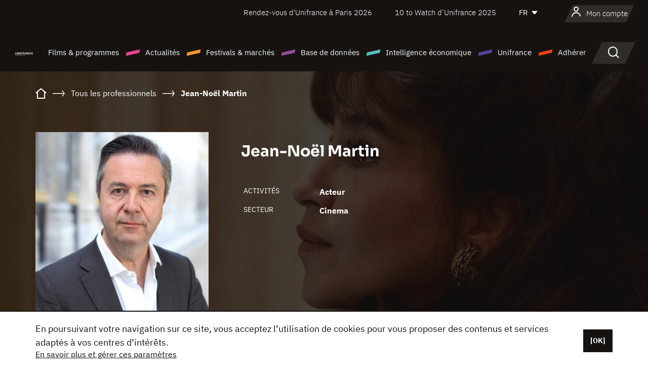

--- FILE ---
content_type: text/html; charset=utf-8
request_url: https://www.google.com/recaptcha/api2/anchor?ar=1&k=6LcJfHopAAAAAJA2ysQXhcpcbIYJi36tX6uIGLaU&co=aHR0cHM6Ly93d3cudW5pZnJhbmNlLm9yZzo0NDM.&hl=en&v=PoyoqOPhxBO7pBk68S4YbpHZ&size=normal&anchor-ms=20000&execute-ms=30000&cb=lcbt6vsm6r10
body_size: 49448
content:
<!DOCTYPE HTML><html dir="ltr" lang="en"><head><meta http-equiv="Content-Type" content="text/html; charset=UTF-8">
<meta http-equiv="X-UA-Compatible" content="IE=edge">
<title>reCAPTCHA</title>
<style type="text/css">
/* cyrillic-ext */
@font-face {
  font-family: 'Roboto';
  font-style: normal;
  font-weight: 400;
  font-stretch: 100%;
  src: url(//fonts.gstatic.com/s/roboto/v48/KFO7CnqEu92Fr1ME7kSn66aGLdTylUAMa3GUBHMdazTgWw.woff2) format('woff2');
  unicode-range: U+0460-052F, U+1C80-1C8A, U+20B4, U+2DE0-2DFF, U+A640-A69F, U+FE2E-FE2F;
}
/* cyrillic */
@font-face {
  font-family: 'Roboto';
  font-style: normal;
  font-weight: 400;
  font-stretch: 100%;
  src: url(//fonts.gstatic.com/s/roboto/v48/KFO7CnqEu92Fr1ME7kSn66aGLdTylUAMa3iUBHMdazTgWw.woff2) format('woff2');
  unicode-range: U+0301, U+0400-045F, U+0490-0491, U+04B0-04B1, U+2116;
}
/* greek-ext */
@font-face {
  font-family: 'Roboto';
  font-style: normal;
  font-weight: 400;
  font-stretch: 100%;
  src: url(//fonts.gstatic.com/s/roboto/v48/KFO7CnqEu92Fr1ME7kSn66aGLdTylUAMa3CUBHMdazTgWw.woff2) format('woff2');
  unicode-range: U+1F00-1FFF;
}
/* greek */
@font-face {
  font-family: 'Roboto';
  font-style: normal;
  font-weight: 400;
  font-stretch: 100%;
  src: url(//fonts.gstatic.com/s/roboto/v48/KFO7CnqEu92Fr1ME7kSn66aGLdTylUAMa3-UBHMdazTgWw.woff2) format('woff2');
  unicode-range: U+0370-0377, U+037A-037F, U+0384-038A, U+038C, U+038E-03A1, U+03A3-03FF;
}
/* math */
@font-face {
  font-family: 'Roboto';
  font-style: normal;
  font-weight: 400;
  font-stretch: 100%;
  src: url(//fonts.gstatic.com/s/roboto/v48/KFO7CnqEu92Fr1ME7kSn66aGLdTylUAMawCUBHMdazTgWw.woff2) format('woff2');
  unicode-range: U+0302-0303, U+0305, U+0307-0308, U+0310, U+0312, U+0315, U+031A, U+0326-0327, U+032C, U+032F-0330, U+0332-0333, U+0338, U+033A, U+0346, U+034D, U+0391-03A1, U+03A3-03A9, U+03B1-03C9, U+03D1, U+03D5-03D6, U+03F0-03F1, U+03F4-03F5, U+2016-2017, U+2034-2038, U+203C, U+2040, U+2043, U+2047, U+2050, U+2057, U+205F, U+2070-2071, U+2074-208E, U+2090-209C, U+20D0-20DC, U+20E1, U+20E5-20EF, U+2100-2112, U+2114-2115, U+2117-2121, U+2123-214F, U+2190, U+2192, U+2194-21AE, U+21B0-21E5, U+21F1-21F2, U+21F4-2211, U+2213-2214, U+2216-22FF, U+2308-230B, U+2310, U+2319, U+231C-2321, U+2336-237A, U+237C, U+2395, U+239B-23B7, U+23D0, U+23DC-23E1, U+2474-2475, U+25AF, U+25B3, U+25B7, U+25BD, U+25C1, U+25CA, U+25CC, U+25FB, U+266D-266F, U+27C0-27FF, U+2900-2AFF, U+2B0E-2B11, U+2B30-2B4C, U+2BFE, U+3030, U+FF5B, U+FF5D, U+1D400-1D7FF, U+1EE00-1EEFF;
}
/* symbols */
@font-face {
  font-family: 'Roboto';
  font-style: normal;
  font-weight: 400;
  font-stretch: 100%;
  src: url(//fonts.gstatic.com/s/roboto/v48/KFO7CnqEu92Fr1ME7kSn66aGLdTylUAMaxKUBHMdazTgWw.woff2) format('woff2');
  unicode-range: U+0001-000C, U+000E-001F, U+007F-009F, U+20DD-20E0, U+20E2-20E4, U+2150-218F, U+2190, U+2192, U+2194-2199, U+21AF, U+21E6-21F0, U+21F3, U+2218-2219, U+2299, U+22C4-22C6, U+2300-243F, U+2440-244A, U+2460-24FF, U+25A0-27BF, U+2800-28FF, U+2921-2922, U+2981, U+29BF, U+29EB, U+2B00-2BFF, U+4DC0-4DFF, U+FFF9-FFFB, U+10140-1018E, U+10190-1019C, U+101A0, U+101D0-101FD, U+102E0-102FB, U+10E60-10E7E, U+1D2C0-1D2D3, U+1D2E0-1D37F, U+1F000-1F0FF, U+1F100-1F1AD, U+1F1E6-1F1FF, U+1F30D-1F30F, U+1F315, U+1F31C, U+1F31E, U+1F320-1F32C, U+1F336, U+1F378, U+1F37D, U+1F382, U+1F393-1F39F, U+1F3A7-1F3A8, U+1F3AC-1F3AF, U+1F3C2, U+1F3C4-1F3C6, U+1F3CA-1F3CE, U+1F3D4-1F3E0, U+1F3ED, U+1F3F1-1F3F3, U+1F3F5-1F3F7, U+1F408, U+1F415, U+1F41F, U+1F426, U+1F43F, U+1F441-1F442, U+1F444, U+1F446-1F449, U+1F44C-1F44E, U+1F453, U+1F46A, U+1F47D, U+1F4A3, U+1F4B0, U+1F4B3, U+1F4B9, U+1F4BB, U+1F4BF, U+1F4C8-1F4CB, U+1F4D6, U+1F4DA, U+1F4DF, U+1F4E3-1F4E6, U+1F4EA-1F4ED, U+1F4F7, U+1F4F9-1F4FB, U+1F4FD-1F4FE, U+1F503, U+1F507-1F50B, U+1F50D, U+1F512-1F513, U+1F53E-1F54A, U+1F54F-1F5FA, U+1F610, U+1F650-1F67F, U+1F687, U+1F68D, U+1F691, U+1F694, U+1F698, U+1F6AD, U+1F6B2, U+1F6B9-1F6BA, U+1F6BC, U+1F6C6-1F6CF, U+1F6D3-1F6D7, U+1F6E0-1F6EA, U+1F6F0-1F6F3, U+1F6F7-1F6FC, U+1F700-1F7FF, U+1F800-1F80B, U+1F810-1F847, U+1F850-1F859, U+1F860-1F887, U+1F890-1F8AD, U+1F8B0-1F8BB, U+1F8C0-1F8C1, U+1F900-1F90B, U+1F93B, U+1F946, U+1F984, U+1F996, U+1F9E9, U+1FA00-1FA6F, U+1FA70-1FA7C, U+1FA80-1FA89, U+1FA8F-1FAC6, U+1FACE-1FADC, U+1FADF-1FAE9, U+1FAF0-1FAF8, U+1FB00-1FBFF;
}
/* vietnamese */
@font-face {
  font-family: 'Roboto';
  font-style: normal;
  font-weight: 400;
  font-stretch: 100%;
  src: url(//fonts.gstatic.com/s/roboto/v48/KFO7CnqEu92Fr1ME7kSn66aGLdTylUAMa3OUBHMdazTgWw.woff2) format('woff2');
  unicode-range: U+0102-0103, U+0110-0111, U+0128-0129, U+0168-0169, U+01A0-01A1, U+01AF-01B0, U+0300-0301, U+0303-0304, U+0308-0309, U+0323, U+0329, U+1EA0-1EF9, U+20AB;
}
/* latin-ext */
@font-face {
  font-family: 'Roboto';
  font-style: normal;
  font-weight: 400;
  font-stretch: 100%;
  src: url(//fonts.gstatic.com/s/roboto/v48/KFO7CnqEu92Fr1ME7kSn66aGLdTylUAMa3KUBHMdazTgWw.woff2) format('woff2');
  unicode-range: U+0100-02BA, U+02BD-02C5, U+02C7-02CC, U+02CE-02D7, U+02DD-02FF, U+0304, U+0308, U+0329, U+1D00-1DBF, U+1E00-1E9F, U+1EF2-1EFF, U+2020, U+20A0-20AB, U+20AD-20C0, U+2113, U+2C60-2C7F, U+A720-A7FF;
}
/* latin */
@font-face {
  font-family: 'Roboto';
  font-style: normal;
  font-weight: 400;
  font-stretch: 100%;
  src: url(//fonts.gstatic.com/s/roboto/v48/KFO7CnqEu92Fr1ME7kSn66aGLdTylUAMa3yUBHMdazQ.woff2) format('woff2');
  unicode-range: U+0000-00FF, U+0131, U+0152-0153, U+02BB-02BC, U+02C6, U+02DA, U+02DC, U+0304, U+0308, U+0329, U+2000-206F, U+20AC, U+2122, U+2191, U+2193, U+2212, U+2215, U+FEFF, U+FFFD;
}
/* cyrillic-ext */
@font-face {
  font-family: 'Roboto';
  font-style: normal;
  font-weight: 500;
  font-stretch: 100%;
  src: url(//fonts.gstatic.com/s/roboto/v48/KFO7CnqEu92Fr1ME7kSn66aGLdTylUAMa3GUBHMdazTgWw.woff2) format('woff2');
  unicode-range: U+0460-052F, U+1C80-1C8A, U+20B4, U+2DE0-2DFF, U+A640-A69F, U+FE2E-FE2F;
}
/* cyrillic */
@font-face {
  font-family: 'Roboto';
  font-style: normal;
  font-weight: 500;
  font-stretch: 100%;
  src: url(//fonts.gstatic.com/s/roboto/v48/KFO7CnqEu92Fr1ME7kSn66aGLdTylUAMa3iUBHMdazTgWw.woff2) format('woff2');
  unicode-range: U+0301, U+0400-045F, U+0490-0491, U+04B0-04B1, U+2116;
}
/* greek-ext */
@font-face {
  font-family: 'Roboto';
  font-style: normal;
  font-weight: 500;
  font-stretch: 100%;
  src: url(//fonts.gstatic.com/s/roboto/v48/KFO7CnqEu92Fr1ME7kSn66aGLdTylUAMa3CUBHMdazTgWw.woff2) format('woff2');
  unicode-range: U+1F00-1FFF;
}
/* greek */
@font-face {
  font-family: 'Roboto';
  font-style: normal;
  font-weight: 500;
  font-stretch: 100%;
  src: url(//fonts.gstatic.com/s/roboto/v48/KFO7CnqEu92Fr1ME7kSn66aGLdTylUAMa3-UBHMdazTgWw.woff2) format('woff2');
  unicode-range: U+0370-0377, U+037A-037F, U+0384-038A, U+038C, U+038E-03A1, U+03A3-03FF;
}
/* math */
@font-face {
  font-family: 'Roboto';
  font-style: normal;
  font-weight: 500;
  font-stretch: 100%;
  src: url(//fonts.gstatic.com/s/roboto/v48/KFO7CnqEu92Fr1ME7kSn66aGLdTylUAMawCUBHMdazTgWw.woff2) format('woff2');
  unicode-range: U+0302-0303, U+0305, U+0307-0308, U+0310, U+0312, U+0315, U+031A, U+0326-0327, U+032C, U+032F-0330, U+0332-0333, U+0338, U+033A, U+0346, U+034D, U+0391-03A1, U+03A3-03A9, U+03B1-03C9, U+03D1, U+03D5-03D6, U+03F0-03F1, U+03F4-03F5, U+2016-2017, U+2034-2038, U+203C, U+2040, U+2043, U+2047, U+2050, U+2057, U+205F, U+2070-2071, U+2074-208E, U+2090-209C, U+20D0-20DC, U+20E1, U+20E5-20EF, U+2100-2112, U+2114-2115, U+2117-2121, U+2123-214F, U+2190, U+2192, U+2194-21AE, U+21B0-21E5, U+21F1-21F2, U+21F4-2211, U+2213-2214, U+2216-22FF, U+2308-230B, U+2310, U+2319, U+231C-2321, U+2336-237A, U+237C, U+2395, U+239B-23B7, U+23D0, U+23DC-23E1, U+2474-2475, U+25AF, U+25B3, U+25B7, U+25BD, U+25C1, U+25CA, U+25CC, U+25FB, U+266D-266F, U+27C0-27FF, U+2900-2AFF, U+2B0E-2B11, U+2B30-2B4C, U+2BFE, U+3030, U+FF5B, U+FF5D, U+1D400-1D7FF, U+1EE00-1EEFF;
}
/* symbols */
@font-face {
  font-family: 'Roboto';
  font-style: normal;
  font-weight: 500;
  font-stretch: 100%;
  src: url(//fonts.gstatic.com/s/roboto/v48/KFO7CnqEu92Fr1ME7kSn66aGLdTylUAMaxKUBHMdazTgWw.woff2) format('woff2');
  unicode-range: U+0001-000C, U+000E-001F, U+007F-009F, U+20DD-20E0, U+20E2-20E4, U+2150-218F, U+2190, U+2192, U+2194-2199, U+21AF, U+21E6-21F0, U+21F3, U+2218-2219, U+2299, U+22C4-22C6, U+2300-243F, U+2440-244A, U+2460-24FF, U+25A0-27BF, U+2800-28FF, U+2921-2922, U+2981, U+29BF, U+29EB, U+2B00-2BFF, U+4DC0-4DFF, U+FFF9-FFFB, U+10140-1018E, U+10190-1019C, U+101A0, U+101D0-101FD, U+102E0-102FB, U+10E60-10E7E, U+1D2C0-1D2D3, U+1D2E0-1D37F, U+1F000-1F0FF, U+1F100-1F1AD, U+1F1E6-1F1FF, U+1F30D-1F30F, U+1F315, U+1F31C, U+1F31E, U+1F320-1F32C, U+1F336, U+1F378, U+1F37D, U+1F382, U+1F393-1F39F, U+1F3A7-1F3A8, U+1F3AC-1F3AF, U+1F3C2, U+1F3C4-1F3C6, U+1F3CA-1F3CE, U+1F3D4-1F3E0, U+1F3ED, U+1F3F1-1F3F3, U+1F3F5-1F3F7, U+1F408, U+1F415, U+1F41F, U+1F426, U+1F43F, U+1F441-1F442, U+1F444, U+1F446-1F449, U+1F44C-1F44E, U+1F453, U+1F46A, U+1F47D, U+1F4A3, U+1F4B0, U+1F4B3, U+1F4B9, U+1F4BB, U+1F4BF, U+1F4C8-1F4CB, U+1F4D6, U+1F4DA, U+1F4DF, U+1F4E3-1F4E6, U+1F4EA-1F4ED, U+1F4F7, U+1F4F9-1F4FB, U+1F4FD-1F4FE, U+1F503, U+1F507-1F50B, U+1F50D, U+1F512-1F513, U+1F53E-1F54A, U+1F54F-1F5FA, U+1F610, U+1F650-1F67F, U+1F687, U+1F68D, U+1F691, U+1F694, U+1F698, U+1F6AD, U+1F6B2, U+1F6B9-1F6BA, U+1F6BC, U+1F6C6-1F6CF, U+1F6D3-1F6D7, U+1F6E0-1F6EA, U+1F6F0-1F6F3, U+1F6F7-1F6FC, U+1F700-1F7FF, U+1F800-1F80B, U+1F810-1F847, U+1F850-1F859, U+1F860-1F887, U+1F890-1F8AD, U+1F8B0-1F8BB, U+1F8C0-1F8C1, U+1F900-1F90B, U+1F93B, U+1F946, U+1F984, U+1F996, U+1F9E9, U+1FA00-1FA6F, U+1FA70-1FA7C, U+1FA80-1FA89, U+1FA8F-1FAC6, U+1FACE-1FADC, U+1FADF-1FAE9, U+1FAF0-1FAF8, U+1FB00-1FBFF;
}
/* vietnamese */
@font-face {
  font-family: 'Roboto';
  font-style: normal;
  font-weight: 500;
  font-stretch: 100%;
  src: url(//fonts.gstatic.com/s/roboto/v48/KFO7CnqEu92Fr1ME7kSn66aGLdTylUAMa3OUBHMdazTgWw.woff2) format('woff2');
  unicode-range: U+0102-0103, U+0110-0111, U+0128-0129, U+0168-0169, U+01A0-01A1, U+01AF-01B0, U+0300-0301, U+0303-0304, U+0308-0309, U+0323, U+0329, U+1EA0-1EF9, U+20AB;
}
/* latin-ext */
@font-face {
  font-family: 'Roboto';
  font-style: normal;
  font-weight: 500;
  font-stretch: 100%;
  src: url(//fonts.gstatic.com/s/roboto/v48/KFO7CnqEu92Fr1ME7kSn66aGLdTylUAMa3KUBHMdazTgWw.woff2) format('woff2');
  unicode-range: U+0100-02BA, U+02BD-02C5, U+02C7-02CC, U+02CE-02D7, U+02DD-02FF, U+0304, U+0308, U+0329, U+1D00-1DBF, U+1E00-1E9F, U+1EF2-1EFF, U+2020, U+20A0-20AB, U+20AD-20C0, U+2113, U+2C60-2C7F, U+A720-A7FF;
}
/* latin */
@font-face {
  font-family: 'Roboto';
  font-style: normal;
  font-weight: 500;
  font-stretch: 100%;
  src: url(//fonts.gstatic.com/s/roboto/v48/KFO7CnqEu92Fr1ME7kSn66aGLdTylUAMa3yUBHMdazQ.woff2) format('woff2');
  unicode-range: U+0000-00FF, U+0131, U+0152-0153, U+02BB-02BC, U+02C6, U+02DA, U+02DC, U+0304, U+0308, U+0329, U+2000-206F, U+20AC, U+2122, U+2191, U+2193, U+2212, U+2215, U+FEFF, U+FFFD;
}
/* cyrillic-ext */
@font-face {
  font-family: 'Roboto';
  font-style: normal;
  font-weight: 900;
  font-stretch: 100%;
  src: url(//fonts.gstatic.com/s/roboto/v48/KFO7CnqEu92Fr1ME7kSn66aGLdTylUAMa3GUBHMdazTgWw.woff2) format('woff2');
  unicode-range: U+0460-052F, U+1C80-1C8A, U+20B4, U+2DE0-2DFF, U+A640-A69F, U+FE2E-FE2F;
}
/* cyrillic */
@font-face {
  font-family: 'Roboto';
  font-style: normal;
  font-weight: 900;
  font-stretch: 100%;
  src: url(//fonts.gstatic.com/s/roboto/v48/KFO7CnqEu92Fr1ME7kSn66aGLdTylUAMa3iUBHMdazTgWw.woff2) format('woff2');
  unicode-range: U+0301, U+0400-045F, U+0490-0491, U+04B0-04B1, U+2116;
}
/* greek-ext */
@font-face {
  font-family: 'Roboto';
  font-style: normal;
  font-weight: 900;
  font-stretch: 100%;
  src: url(//fonts.gstatic.com/s/roboto/v48/KFO7CnqEu92Fr1ME7kSn66aGLdTylUAMa3CUBHMdazTgWw.woff2) format('woff2');
  unicode-range: U+1F00-1FFF;
}
/* greek */
@font-face {
  font-family: 'Roboto';
  font-style: normal;
  font-weight: 900;
  font-stretch: 100%;
  src: url(//fonts.gstatic.com/s/roboto/v48/KFO7CnqEu92Fr1ME7kSn66aGLdTylUAMa3-UBHMdazTgWw.woff2) format('woff2');
  unicode-range: U+0370-0377, U+037A-037F, U+0384-038A, U+038C, U+038E-03A1, U+03A3-03FF;
}
/* math */
@font-face {
  font-family: 'Roboto';
  font-style: normal;
  font-weight: 900;
  font-stretch: 100%;
  src: url(//fonts.gstatic.com/s/roboto/v48/KFO7CnqEu92Fr1ME7kSn66aGLdTylUAMawCUBHMdazTgWw.woff2) format('woff2');
  unicode-range: U+0302-0303, U+0305, U+0307-0308, U+0310, U+0312, U+0315, U+031A, U+0326-0327, U+032C, U+032F-0330, U+0332-0333, U+0338, U+033A, U+0346, U+034D, U+0391-03A1, U+03A3-03A9, U+03B1-03C9, U+03D1, U+03D5-03D6, U+03F0-03F1, U+03F4-03F5, U+2016-2017, U+2034-2038, U+203C, U+2040, U+2043, U+2047, U+2050, U+2057, U+205F, U+2070-2071, U+2074-208E, U+2090-209C, U+20D0-20DC, U+20E1, U+20E5-20EF, U+2100-2112, U+2114-2115, U+2117-2121, U+2123-214F, U+2190, U+2192, U+2194-21AE, U+21B0-21E5, U+21F1-21F2, U+21F4-2211, U+2213-2214, U+2216-22FF, U+2308-230B, U+2310, U+2319, U+231C-2321, U+2336-237A, U+237C, U+2395, U+239B-23B7, U+23D0, U+23DC-23E1, U+2474-2475, U+25AF, U+25B3, U+25B7, U+25BD, U+25C1, U+25CA, U+25CC, U+25FB, U+266D-266F, U+27C0-27FF, U+2900-2AFF, U+2B0E-2B11, U+2B30-2B4C, U+2BFE, U+3030, U+FF5B, U+FF5D, U+1D400-1D7FF, U+1EE00-1EEFF;
}
/* symbols */
@font-face {
  font-family: 'Roboto';
  font-style: normal;
  font-weight: 900;
  font-stretch: 100%;
  src: url(//fonts.gstatic.com/s/roboto/v48/KFO7CnqEu92Fr1ME7kSn66aGLdTylUAMaxKUBHMdazTgWw.woff2) format('woff2');
  unicode-range: U+0001-000C, U+000E-001F, U+007F-009F, U+20DD-20E0, U+20E2-20E4, U+2150-218F, U+2190, U+2192, U+2194-2199, U+21AF, U+21E6-21F0, U+21F3, U+2218-2219, U+2299, U+22C4-22C6, U+2300-243F, U+2440-244A, U+2460-24FF, U+25A0-27BF, U+2800-28FF, U+2921-2922, U+2981, U+29BF, U+29EB, U+2B00-2BFF, U+4DC0-4DFF, U+FFF9-FFFB, U+10140-1018E, U+10190-1019C, U+101A0, U+101D0-101FD, U+102E0-102FB, U+10E60-10E7E, U+1D2C0-1D2D3, U+1D2E0-1D37F, U+1F000-1F0FF, U+1F100-1F1AD, U+1F1E6-1F1FF, U+1F30D-1F30F, U+1F315, U+1F31C, U+1F31E, U+1F320-1F32C, U+1F336, U+1F378, U+1F37D, U+1F382, U+1F393-1F39F, U+1F3A7-1F3A8, U+1F3AC-1F3AF, U+1F3C2, U+1F3C4-1F3C6, U+1F3CA-1F3CE, U+1F3D4-1F3E0, U+1F3ED, U+1F3F1-1F3F3, U+1F3F5-1F3F7, U+1F408, U+1F415, U+1F41F, U+1F426, U+1F43F, U+1F441-1F442, U+1F444, U+1F446-1F449, U+1F44C-1F44E, U+1F453, U+1F46A, U+1F47D, U+1F4A3, U+1F4B0, U+1F4B3, U+1F4B9, U+1F4BB, U+1F4BF, U+1F4C8-1F4CB, U+1F4D6, U+1F4DA, U+1F4DF, U+1F4E3-1F4E6, U+1F4EA-1F4ED, U+1F4F7, U+1F4F9-1F4FB, U+1F4FD-1F4FE, U+1F503, U+1F507-1F50B, U+1F50D, U+1F512-1F513, U+1F53E-1F54A, U+1F54F-1F5FA, U+1F610, U+1F650-1F67F, U+1F687, U+1F68D, U+1F691, U+1F694, U+1F698, U+1F6AD, U+1F6B2, U+1F6B9-1F6BA, U+1F6BC, U+1F6C6-1F6CF, U+1F6D3-1F6D7, U+1F6E0-1F6EA, U+1F6F0-1F6F3, U+1F6F7-1F6FC, U+1F700-1F7FF, U+1F800-1F80B, U+1F810-1F847, U+1F850-1F859, U+1F860-1F887, U+1F890-1F8AD, U+1F8B0-1F8BB, U+1F8C0-1F8C1, U+1F900-1F90B, U+1F93B, U+1F946, U+1F984, U+1F996, U+1F9E9, U+1FA00-1FA6F, U+1FA70-1FA7C, U+1FA80-1FA89, U+1FA8F-1FAC6, U+1FACE-1FADC, U+1FADF-1FAE9, U+1FAF0-1FAF8, U+1FB00-1FBFF;
}
/* vietnamese */
@font-face {
  font-family: 'Roboto';
  font-style: normal;
  font-weight: 900;
  font-stretch: 100%;
  src: url(//fonts.gstatic.com/s/roboto/v48/KFO7CnqEu92Fr1ME7kSn66aGLdTylUAMa3OUBHMdazTgWw.woff2) format('woff2');
  unicode-range: U+0102-0103, U+0110-0111, U+0128-0129, U+0168-0169, U+01A0-01A1, U+01AF-01B0, U+0300-0301, U+0303-0304, U+0308-0309, U+0323, U+0329, U+1EA0-1EF9, U+20AB;
}
/* latin-ext */
@font-face {
  font-family: 'Roboto';
  font-style: normal;
  font-weight: 900;
  font-stretch: 100%;
  src: url(//fonts.gstatic.com/s/roboto/v48/KFO7CnqEu92Fr1ME7kSn66aGLdTylUAMa3KUBHMdazTgWw.woff2) format('woff2');
  unicode-range: U+0100-02BA, U+02BD-02C5, U+02C7-02CC, U+02CE-02D7, U+02DD-02FF, U+0304, U+0308, U+0329, U+1D00-1DBF, U+1E00-1E9F, U+1EF2-1EFF, U+2020, U+20A0-20AB, U+20AD-20C0, U+2113, U+2C60-2C7F, U+A720-A7FF;
}
/* latin */
@font-face {
  font-family: 'Roboto';
  font-style: normal;
  font-weight: 900;
  font-stretch: 100%;
  src: url(//fonts.gstatic.com/s/roboto/v48/KFO7CnqEu92Fr1ME7kSn66aGLdTylUAMa3yUBHMdazQ.woff2) format('woff2');
  unicode-range: U+0000-00FF, U+0131, U+0152-0153, U+02BB-02BC, U+02C6, U+02DA, U+02DC, U+0304, U+0308, U+0329, U+2000-206F, U+20AC, U+2122, U+2191, U+2193, U+2212, U+2215, U+FEFF, U+FFFD;
}

</style>
<link rel="stylesheet" type="text/css" href="https://www.gstatic.com/recaptcha/releases/PoyoqOPhxBO7pBk68S4YbpHZ/styles__ltr.css">
<script nonce="yLQ4JXW5BvldOkeX0GWimg" type="text/javascript">window['__recaptcha_api'] = 'https://www.google.com/recaptcha/api2/';</script>
<script type="text/javascript" src="https://www.gstatic.com/recaptcha/releases/PoyoqOPhxBO7pBk68S4YbpHZ/recaptcha__en.js" nonce="yLQ4JXW5BvldOkeX0GWimg">
      
    </script></head>
<body><div id="rc-anchor-alert" class="rc-anchor-alert"></div>
<input type="hidden" id="recaptcha-token" value="[base64]">
<script type="text/javascript" nonce="yLQ4JXW5BvldOkeX0GWimg">
      recaptcha.anchor.Main.init("[\x22ainput\x22,[\x22bgdata\x22,\x22\x22,\[base64]/[base64]/[base64]/[base64]/[base64]/[base64]/[base64]/[base64]/[base64]/[base64]\\u003d\x22,\[base64]\\u003d\\u003d\x22,\x22w43Cky5PwoHDqSfCmMOgesKQw5vDkT1cw45YNsOYw4V0E1XCqW1Xc8OGwqnDtsOMw5zCkThqwqgZHzXDqQPCjnTDlsOwYhs9w4bDgsOkw6/DqcKbwovCgcOVOwzCrMKqw7XDqnYHwqvClXHDncO8ZcKXwrbCtsK0dznDi13CqcKfDsKowqzCmmRmw7LCg8OCw717PsKzAU/ChcKAcVNXw7rCihZ7fcOUwpF/SsKqw7ZswocJw4YvwrA5esKCw4/CnMKfwo7DtsK7IEnDhHjDnUXCtQtBwp/CuTcqQcKKw4VqR8KeAy8HEiBCOcOswpbDisKBw7rCq8KgW8OxC20PC8KYaH45wovDjsOiw5PCjsO3w4gXw65PEcOPwqPDngvDonkAw7REw5lBwqjCqVsON3B1wo5Rw5TCtcKUTHI4eMOGw7kkFFZzwrFxw740F1kwwr7Cul/DonIOR8KDawnCusOKDk5yA33Dt8Oawq/CkxQEc8Okw6TCpwBqFVnDnCLDlX8bwpF3IsKVw4fCm8KbNyEWw4LCpgzCkBNBwqs/[base64]/DV3Dth/CqMKJZhrDu8OFwrjCrSwzQMOuZsOXw7AjXMO+w6/CpCwhw57ClsO7FCPDvSvCqcKTw4XDnzrDlkUFV8KKOB/DjWDCusOvw6EabcKgVwU2dMKfw7PClxTDucKCCMO/w7nDrcKPwrgNQj/ClnjDoS4Uw5pFwr7DrcKaw73CtcKTw4bDuAh6UsKqd3IAcErDrGo4wpXDtn/CsELCpcOUwrRiw6AsLMKWQsOuXMKsw793XB7DssKqw5VbTsO+RxDCisKmwrrDsMOQVw7CtjYAcMKrw57Cs0PCr0HCviXCosK7JcO+w5tcNsOAeDAaLsOHw5DDt8KYwpZTRWHDlMOnw7PCo27DvA3DkFccE8OgRcOmwqTCpsOGwpHDnDPDuMKXb8K6AH/Du8KEwoVwQXzDkBPDgsKNbjRmw55dw6ptw5NAw43CgcOqcMOJw5fDosO9dSgpwq8Aw5UFY8OnLW9rwpxWwqPCtcOzVBhWFsONwq3Cp8O+wq7Cnh4WFsOaBcKlTx8xZ0/CmFghw4nDtcO/woLCgsKCw4LDvMKkwqU7wp3DlgoiwqsICRZ6bcK/w4XDpyLCmAjCkhV/[base64]/DuiNZSipGVsKYwrw/SVPCsxjDjiLCocKvE8O3w4F8VsKhIMKof8K1N0RGJcOyPA9IDTHCsx7DkABGFsOnw4/DmMOSw6M6D2jDhQEMwpjDrCXCr0B/wovDsMK/OCTDqFzCqMOSBlTDlEjCrMONacOwbcKIw7/DnsODwospw7/Cg8OCciHDqg7CunzCpXtRw63DrHhaZVoxK8O3NsKpw5HDtMKvHcOAwqJcGcOwwozDtsKww6XDt8KSwrzCqBnCrBrCrHlhIkHDuDvClQ3ClMONGcKYS2QZB1rCtsO4anvDg8Ohw7/DlsO6HHguwpLDlSLDhsKOw5RDw7kaBsKLCsKrZsOqNXjDqkDCisOCDHZXw4FPwolfwrfDhlMSTkcrLcKtwrFlen/CtcKdbMKOL8Knw6Zpw5XDngbCqGDCiQXDsMKFOcK2XW96F2xLeMKpIMOIKcOLEVIzw6TChEjDj8O4csKQw47CkMONwq9kYcO/wprChxfDt8OTw7zCqlZ+wo1HwqvCgsKzw4nDiXrDlRd7wpDCo8KDwoExwpfCoW4LwrrCqS9iPMOXb8Ovw5Frw6RYw6HCs8OUPDZdw7dIw4XCj27DuHvDhE/DgUAvw5w4TsKDXX3DrBEed1orRcKWwrLCtxB2w5nDr8K4w5TCjnEEC0sPwr/[base64]/CqMKMI8OxRC/DlcOvwrvCh31Nwps4bMKpw5BscsOQGWvDmXjClgMBIMKbeVDDtcKYwozCjQ3DphzCncKnbX9nwr/CuhrCqXXChhhGAMKkSMOQJ2jDhMKqwofDjMKfVxXCsWUQBcOjKMOnwqFUw4nCsMO+H8Ksw6zCvg3Csi3ChUc3fMKYVTMYw53CsxJoZMOcwoDCp1fDnwgIwqVcwrMdImvCkGLDjGPDmSXDrHLDgRvCqsOYwrE/w4N2w6PCpl5vwphfwpbClHHCicKMw7jDoMODWMKqwr1fADdgwpTCusO8w6cbw7nCnsKoBQvDjgDDiUjCrsOGRcOow6BQw5xWwpRyw4Uow6Ubw5TDqMKES8OWwqvDncKkQ8K8YcK1EcKzL8OBw6LCol4twrEewrMuwqXDjFLDnG/CsCLDvUPDsyvCrzILXUMQwpnCrRnDkcKuFwMqLwPDqcKpQz7DsDzDmx7CsMKkw4rDrMK0cGTDjiIdwq0+w5hUwq94woBDaMKnN21ZK3nCosKgw4l5w6UtDMORwq1Ew7nDqkPCl8K3V8K3w6TCkcKXDMKlwpXCnMOdXsOKSMK5w5fDhMKewp49w5wxwqDDuWwJwq/[base64]/ChVtKwr3Dq1oeCEdjwrRwwp7Cs8OzwrYzwoRZOsKWKSAYJCRmRE/[base64]/DmsKBw41SKkpRSGDCpsKYw78OUsOlKVDDqMKjMH/Cr8OvwqFpScKFLcKaWsKdBsKzwqhFwpLClBALw6Fjw4TDnRpmwpnCqEI/woTDrD1mDsONwqpUw7HDknDCtkcRw77Cp8Ojw6vCl8Kkw4ZdS3tcAWbCijoKC8KBbCHDtcK/PgFOScO9wqABNy8YTcOSwprCrCjDrMOFFcKAesOpYsOgw4BcOgUaeTdrVQNuwr7DnEQpUyxTw7tmw40mw5/CkRNGVB0VD3XCqsKsw4FcVTInI8OHwqHDoTnDrsO5M3bDuRN9FjVzwp/CuQYYwqYmI2fCgMO+wrXCgDvCrCXDrQMtw63DnsKZw7QbwqtjPkzDvMKTwq7DicO+HcKbGMOlwpESw7Q6Y1nDv8ODwrnDlR0+IWjCtsOHcsK2w7R5worCi2x/[base64]/w7JMIiPCl2TCscKJPsKBwpXDqHgSFcK+wobDjMKlG2o5wrHDsMOQT8KUwrHDmTjDrnY7TcO5worDk8OrIMKgwrR9w6A4El7Cg8KzOTxmLxDCkHnDtcKKw5HDmMOVw6XCsMOoV8KawrbDiz/DghbDpmskwrLDicKBEsKhA8KyE1pHwpMMwqlgVGDDgDFYw4rClW3Cv0d1w5zDrTDDpFR4w7jDoD8uw6sTw5fDgErDrzIXw4HCiDtbEHB7ZF/DiTkYF8OgSmLCpsOmdsORwp1hC8K4wovClsO9w63Cmw/DnkAqJWALK3A5w5/DkjsBfA7CozJwwq7Ck8Oww45SCsKwwofCrhsNRMKTRTjCpHrCgHACwpjCmsKQKT9vw7zDoy7ClcO4O8K3w7oZwqgew5gaSsO/BsKBw5vDvMKJNhh0w5HDisKtw5M6TsOOw7TCvCjCgMO+w4Qcw5/DpsKXwqXCmsKjw5DDvcKDw4pXw5nDkMOhdzgiZMKQwoLDosO/w7kLCDsQwoNaREPCowjDgMOTw5rCi8KvUsKDZlTDmHkDwpogw6Z4wr/CkH7DhsKkeRbDhX/DocKYwpPDtxzDkGPCisOsw6VmFRbCqEsQwqxaw51Rw7dvIMObIQN0w4/CnMKXw6TCsj3DkCPCvWTCk3vCnxxZc8KRAUVuGMKEw6TDqQI6wrzDoAbCtsKPFsKKB2PDu8KOw7/Cpx3DgTcww7LCql4WUXQQwrkSI8KuE8Oiw6fDgULCg2zDqMKxCcKGSAJMQ0EDw5/[base64]/[base64]/Dq8K5wrrCplohN8Krw7l+wrjCt2xxw7vCiCfCisKJw50jwr/DmlTDqjtCwoVWVsKVwq3CvE3DjsO5wr/DncOxwqhMA8KYwpgaEsK6S8KaW8KKwqLCqidfw7QSQG4tTUQJVz/Du8KFLiDDjsOvZsOOw5rCuEHDp8KfckwUB8O6HCAbEMKbNDXDiFw3O8K8wo7CvcKtGgvDs2XDp8KEw53CpcKFIsOww67CiVzCpcK5w4k7wocyIFPDsD0Twq5jwqhOPWV2wpHCucKQPMO8elTDhE8PwpnDg8O+w5vDvmEbw6jDm8KtDMKVVDpebD/[base64]/[base64]/[base64]/DscO5w7VOEjNyw6zCu8O5RsKQw4dYwpfCqsO0w7XDkcKGNsOyw7DChG8bw7s+BQMhw6wDccO0ZWVbw5Mbw77DrXUGwqfDmMKkAnJ8fzTCixjDiMOpworDjMKHwqJjO2R0wr/DhSPCsMKoWFR/wobCuMKMw70ZOWwXw7rDtHXCg8KUw40wQ8KwYsOawr7DrCvDtcOCwoNtwpkUKcOLw60SY8KUw7/CscKfwoDDsETCgsOCwrJJwqxMwppifsOew65vw67CnxBnXx/DusO5woU6ayhCw5DDvAPDh8O+w7sRwqPCtBvDilxpaVHChArDtlt0KkDCiHHCi8KfwqnDn8KQw4k3G8O8XcOXw5LCjzjCun3Cvz7DgjPDj3/CuMOTw7x8wo9twrZNYCDDksOnwp7DvMK/w4jCgGPCk8OCw4AQZyAzw4Usw5UsWDDCi8OWw64hw7J2LzXDi8KOScKGRV4KwoVTOm3Cn8KcwoTDp8KdQ3TChSXCqcOzZsKMF8Kuw43CsMKlAENswo7Cp8KXLMKgHTbCvnXCvsOfw6k+K3bDolbCh8Oaw73Dsk8KRcOLw7giw6kdwpIXRhVMI005w4/DrzlQDcKJw7BMwoV6wq7CosKvw7/CkVg2wrwFwqY9RwhTwr5GwrI0wonDhDEbw5/[base64]/Csno4XDpObynClhTClcOsVVoFwqDDi3pswo/DjsKGw7PCosOTKWbCnQHDsyDDsHZKFMOVBTwnw6jCuMOXEcOROUhTesKnw4QEw6PDs8OCdsK2TkzDhjPCrsKaK8OuXcKdw5wjw6DCvxsbb8OIw4IUwp1swq5Tw7ZBw6lVwp/DhMKsf1DDiU86YTTCkRXCuhQ3VwoOwpAxw4rDmsOFw6MWccOqL0p/I8KVGcKzUcK4w5piwohPSMOdGUtwwpvCkcO0wqbDsioLXFzClzpfHsKYdEvCikTCt1DCqMKod8Osw6fCnsOLccOKWWXCisOAwp1rw45OO8OZwqfDpmbCscO4S1JxwqgAw67CiQTDm3vDpD0ww6BoIQDDvsK/w77CtsONV8KpwqfDpS/Dli0uRhjCr0gyb2AjwpnCucOmd8Omw4ghwq7Cm2LCqsODB0vCtsOQwqvCm0ctw6ZmwqzCp0jDosOkwoQ8wo9wIyvDiHbCtcKaw6g+w4DDhMOZwqPCj8KdPgclwoPDnRxyIkjCoMK0GMKiPcKwwqF7RsK4BsKYwqEVL1N+EFxhwoHDqU/CqHsGPsOGQm/[base64]/DuTzDmnjCmsKHW8O6wrcHKhbCmyzDoV/DmzTDj2ASwoFjwptNw7nCri7DhznCt8OxanfCjijDqMK2JsOfIwtMS0TDrl8LwqHClMKSw5/ClsOnwprDqwjCjHXCknPDpTjCncKeUMOBwrEGwoo6cW0vw7PCjl9AwrscHHk/w4QrHsOWGiDCmQ0TwqcuOcKdNcKhw6csw6nDksKrYMKwHsO2O1UMw7DDhsKvT3pGfcKUw7Iwwq3DuHPDiX/DuMOBwoZPZUA+XlE1w4x6w7Mlw45vw7BLP0MqPy7CqSs8wohFwoVuw6DCucOyw4bDn3PCjsKQFgzDhhXDvcK1woR7wq88bCDCisKVRh0/aX5jABDCgUZMw4vDrMOBJcO0T8KiZwAcw5k5wqHDgMOTw6ccNcKUwpwGe8ONw7EVw64TCB0Sw7zCrcOUwpzClMKhRsOxw7sPwq/Dh8OqwqtLwpoEwqTDhWEXKT7Dr8KYQ8KDw61HDMO9dsK0fh/Dr8OGEHMLwqvClcKjZ8KuDEvCmg3CscKrasKkWMOhAcOuwowmw5HDi1Newq88EsOYw43DmcOUVD4jw6jCpsK7bsKVLU4lwqp/[base64]/CugtUIhPCqDgFIis+G8Kxw63DvxfDm8KhcHhCwoo/wpzCkWcrMsKgPi3DlCtCw6nCkgYKbMKVw7rCny8QLG7Dq8OBCi8KIR/[base64]/Do8Kdf2dFw7rCo8K7wopCw7XDicKBVXjDksKuQiXDvkARwqY7RMKCXW55w6Atwq0lw63DtSHCmlYtw67Dl8Ovw4tEdcKbwovDtsKrw6XDiknCng9vfy3CvcOOPw9uwpN7wpEFw4vDgghYIMKySX4EQl3CosOVwq/DvHdWw48LMGAEODtHw7l8EC4awqlPw7o2TwNmwrHDrcO/w4fCrMKqw5ZtGsKzw7jCgcOGDkDDkUXCn8KXOcOaXcKWw7HDi8KuBV0GcgzCnX47T8O5XcKwNFAnYTFPw65zwr7DlsK3bSUUKMKbwqvDjsOLK8O/[base64]/FgTDhsOPw7VJwpLCnnXCqsKMJMKPFcKIwrvDqcOjw4MmwprCgjTDq8K9w6LCjHDChMO5JsO/JcORbxTCiMKlacK2IFpXwqxjw57DnVbCjMOuw65Aw6MTeHdSw4vDoMOtwqXDusKuwp3DncK/w79mwo0QA8OTfcODw7zDr8Kyw5nCkMORwqkWw7/DhBlLZ2wJaMOow7cSw7/Csm7Cph/DpcObwrLDrhTCosOnwqpXw4LDvHDDqzs1w4hTB8KGSMKVeVHDocKuwqEZNsKKUxxqU8KYw5BCw5DCjEbDj8Ofw65gDH08w4sWSnYMw4RWeMOgDDXDhcOpS2rCg8OQP8OtJD3CmD3Cq8Krw5rCr8OJPX9/wpNGwok1eUBxG8OHVMKswozChMK+EXDDksOBwpQPwpg7w6YLwpjCkcKnZ8OUwoDDq2nDmU/CtcOgP8KsGzoIwqrDk8KjwpPChkpdw4/CnsKbw5IsG8OTE8OWGMO/UlIrc8OYwpjCiVEFPcOaXXdpVQLCgTXDs8KXFyh2w43DmydKwpo6ZXHDkx83wqTDjVDDrE9lY1MQw4PCuUdiaMOfwpQxwr7Dtgs+w6XCtC5xW8OOX8KZHsOwCcOGX0HDrnN3w5fCnSLDjSpodsKnw5QIwrLDrMOQQMOJKVfDmcORRMOve8Kfw73DqcKPNSZYa8O7w6/Cu2PDkV4rwoFhcMKXw57CocOURlEZb8OdwrvDqFE/AcOyw6zChADDhcOowooiWHdOw6DDoHHCgsOlw4IKwrLDocKywqvDhmtMX0/CgsOML8KKwoLCn8Kuwqsrw7PCisKJK3jDuMKBZwDCtcK4WArCkyjCrcOWIjbCnB/DocK+w4dnEcK3RMOHBcO5ATzDmsOfUsOINsOAa8KcwrnDrMKNWS1xw6nCjcOmMlDCj8OWKsO+f8O6wrZ9wp5ccMKWw5bDjsOjZMO5OwvCkEnClMOGwpktwo9zw7l1w7HCtn3Dl0HCkj7CpB7DvMOLScO5wp/CtsKswoHDtcOZw7zDsXwkDcOEXHHCtCIJw5vDtkV8w6NEHxLCoFHCvk7CqcOPUcO0FMOIcMOcbDJxK18QwrZSPsKcw53CpFAyw7svw5DDlsKwXcKawpxxw5HDmDXCvhIbLyLDjUnDrx04w6tqw4R9ZkDDmcObw7jCjsK8w4kuw6rDkcOQw6ECwp0HUcOiB8K4DsK/[base64]/[base64]/Dh0rCtCzDry3DkcONw6lBwqrCrXBTCTFOw7DDkm/[base64]/[base64]/Cs8KNHhJxw7rCtm/[base64]/PMKywoHCql/CsirCqcKSbirCqAZ5W2/CgcK+YnQSPCfCosO/Wko4ecKmw5kURcO6w6zCpi7DuXM6w6UlNWtKw6g7BF/Dp0vDpxzDhsKXw7vChQA2PmjCnn4yw5PCgcK3S1t5S2PDkRMuVMK4wovCi0LCsw7CgcO7wrbDiBTCiV/CuMOtwprDscKYYMORwpwvCEUCV2/Cs1LCmG5Ew4HDisO/WUYWIsOFwq/Cgh/DryVowp3CuDFlacOFG1TCgynCsMKfLsOCIw7DgsOmKMKgMcK/[base64]/Cq8OrUsODWWXCuDTCi8K9fcOlwpjCuGspczAjw5zDlsObbWjDncKVwolIUcOMw780wqDCkiLCpcOIZQZDFSl7Q8KXYXUMw5LCviTDqW/ChF7CpMKtw53DgXhPW04fwq7CklBxwoBaw54NHsOddAXDlMOGUsOKwqoKZcOUw4/[base64]/DvkgPwrXDnUEzaSY+CcOcHQhAw7DCjUPCusKgPcKAw57Cn0FuwpB4UFsGfALCu8OIw79Zw6HDj8OjNXNydsOFRyrCjCrDk8KDeWRcETDDnMKIfUEoUjxSw6ZCw7/CiiDDksOfW8OOQBfCrMOMCzLDo8K+LSIww4nCn1TDocOpw67DuMOxwoQ5w6fClMOIeSDCgk/DunM8wp0awpzChTtgw6vCnTPDkA9uw7TDuh4cL8KOw5jClwzDuDxFwoAYw5bCs8KNw59JCiNTIMKsIMKWK8OQwqVLw6PCj8Osw5AUFgc8EcKJDz4tJToQwrHDkyrCljRRYTQmw5HDhRZdw7PDlV1Fw7/DkgHDlcKXZcKQHFYJwozCkcKmwqLDqMOfw6LCpMOOw4fDmMKcw4XCjBXDu1cewpMwwqrCnlTCvMKXA0oxeRk3wqYIPXY+wrsyJ8K2HVxVEQLCncKew7zDnMKxwqcsw4Z3wps/XF3DiF7CnsKdSzBPwp9KecOoL8KAwqAbNcKlwqwIw6ByHWkIw7Znw78TdsOFAUXDrjXChHsYw4fDmcOFw4DCp8Kdw6fCjx7Cj2jChMKYO8K+wpjCk8KqHMOjw6TCvVImwqNIM8OSw4hKwqEwwpHCpsK2bcO1wppZw4k2TnrCs8OswpDDj0Ebw4/Dn8OmGMOowpBgwo/DknbDosKIw7nCo8KcNCrDiyHCi8Oaw55nwqPDgsKqw71FwoBrUXnCol/DimrCtMOWJcKcw6MpNSXDrcKewrV0ehTDisKRw4DDnz3DgsOEw6nDmMO7UWR3W8KUK1PCv8OEw49FK8Orw5BWwrUfw7jCrMOFMGnCsMOAQygUdsKdw6RrP2VqEUTCkl/DmVQrwohpw6VMJR45FcOVwpJkPSzClgPDhXELw6tubm/[base64]/HsO1wqJIcEVgQR3DogBdwoLDklJULcOow5bCocOvUDghwqh7w57DnSzCu1o9wrNKHMOCIkxnw4LCjAPCmFlnIH/CvxEyVcK8LcKEw4HChBxPwqx8W8K4w6fDt8OsG8Kxw7PDvsK6w71nwqIiRcKIwp7Dv8OGO0Nha8OTRcOqHsO/[base64]/[base64]/DnBwsIh/DtMKEcTFKw7lzwoEUw7HCmiR7wqbDs8KdBQ9GBB5gwqYgwo/DtFMqVcO+DwUxwr/DoMKXZ8OfZ1rCp8OpW8KawrPCtcKeMzxeewgxw5nCvgoiwoTCt8OVwqvCmMOQPx7DvVtJdm4xw4zDk8KOUT1Lwr/CocKpBGUbPMKnMBFCw48PwrdBRcOEw7xPw6PCuTDCocO5I8OjDV4YJU04eMOswq8UTsOlwogzwpE2Vko2wpjDtDJrwrzDkmzDrsK2HMKBwqBJYsKnH8OoXsO8wqLDn2lHwovCpsOXw7QTw4fDmsO7wpXDtm3Ch8O2wrcyJz/DosOuUSB7J8KCw40Cw4MJWVccwpIUw6FQQiHCmC85PsOOE8OpTsOaw54Rw5xRwozDrDorRjLDsQQKwqpxUARbA8Ocw4rDggRKRmnCg1/DocOtPMOvw5vDk8O5VWBxFjtPfhXDimDCuFXDnSIEw5FcwpZEwrBFWA0zJ8KURjFSw5FpSATCisKvLUjCosOZScKuYsO8wpzCosOjw5A5w4oQwrY0asO0eMKQw4vDlcO/w6ETBsKlw6huwrvCncOtOsOgwpZCwq0yRXJqNCgJwoLCrcK3U8Khw4Ahw77Dg8KLI8ONw43CmB7CmCrDsS45woguFMOowrXDu8Kcw4vDqUPDpCUhBsKQcx1kw6jDrsK1QcO+w61fw4dDw5PDv3nDpcOiIcOTd1lNwotkw4sUQkAdwrdmw7/CkRoow7VyfcKIwr/DgMO9wp5HTMOMagxhwq8qccOQw6DDlSTDmHgFHSpbwrA1wqTCusKAw7HDpsOOw6HDncKgUsOTwpDDhkMmHMKaa8K/wplswpXDpMOudBvDicO3ZlbCrMObacKzEBpnwr7CqSbDhwrCgMK9wq/[base64]/D8OHeUfCrntINAnCnkPCplQCCMOMfXtZwoTDn0/[base64]/CkCAaMTjDuxzDlRHCnHfDmE8iHx8BDWvDlQ0sQH8Qw5FjR8OjanEpQWPDs2NFwpN1XMOYU8OGR3pWV8ODw5rCjF1zMsK5asORc8Oqw4UjwrJVw7nDn0suwrk4wobCpy7Dv8OpLnrDtgUdw7/CtsOnw7B9w6Vlw69sOsK0wrVmwrXDkV/CkQ8xS0Uqwr/Cs8K/TsOMTsOpWMO6w77CoV3CrFDCvMO0eksJAwrDhkgvMMKTPkMRB8KASsKcRFRaGA8dCcKLwqkNw6lNw4jDo8KaP8OBwrw+w4rDpG5gwqsfSsKtw74gZXorw58nYcOdw5V/F8KIwqLDusOrw7gGwoEzw4FYXGNeFMKKwrckP8KzwprDvcKmwq5aZMKDJA0HwqsOXcO9w5HDgTEzwr/DvXorwqcgwqjCssOUwrDCtMKgw53Djk8+worCiWEJKnzDh8Kxwp0NT1hwVTTCkAHCujFawoRpw6XDoUc9w4fDsRnDuSbCjsKwP1vDs37Dsk0kcxXCr8OxfEJQw4/DkVrDn0rDjVBpw4LDr8ObwqrCgBN4w6orfMOHMMKpw7HCp8OmX8KKYsOlwqnDsMKVBcOlI8OKKsKowqfCtcKMw48iwofDpD0bw5B9w7o4wqA6w4HDgBXCuQbDjMOqw6nClSUGw7PCusOiA0ZZwqfDgXfCoQnDlT/DvEJOw5YWw5Q8w64zPCdoB1J7IMOsJsOOwokEw63CgVxnFiJ8w7vCisO/acORB3xZw7rCqMKEwoDDg8O3wrZ3w6TDk8OWesKJwqLClMK9NTULwpnCknTCpGDDv0fCukjCv3LCgHImZmMfw5NMwrbDqR1ewqDDusOuwrDDp8KnwrI7woZ5KsK8wr0AMnQEwqVeKsO0w7p7w5EbWXZTw4laJgvDpMK4PwR8wrPDnRrDssKAwpbCqcKVwq/DicKKQsKfR8K1wrknJDd/[base64]/[base64]/VgHDjinCk05sw5smworCmMOuJcOSbsOHwoIXLypmw7XCs8KMw5PClsOewoIXGhtABsOrKcOnwrNaLR5zwrVZw7rDoMOHw4oww4DCtVV8wqvDuk4kw4rDvcOCMXnDlsOVwpdNw6LDjznCjWPDn8KUw49Hw4/CukPDlcKvw7c6VMKKfzbDnMKLw7NvDcK7PsKMwq5Kw6giIMOnwoRrwoJcJhHDs2YXwqZdQRfCv0prGA7CuhbCvWhUw5Mnw7DChWVFWcOueMOlGR/Cj8OfwqrCgBUlwo/[base64]/CnifDsRtkwpN2wrZrwrvCizolwr7Co1FUw6nDpzbCnFDChjTDksKSw6Qfw73DtcONNjjCu2jDsT5BKlrDuMOHwrrCmMOPH8OHw5UlwoHDmxwXw5jCklV2TsKvwpbCoMKKFMOHwpwdwqTDvsOlRcOfwp3Cki7DncO/MXsEKVF9w57ChzDCoMKWwoZcw63Ci8Krwr3ClsK6w60TPWQcwrEQwqBdVwosY8O0NBLCv05RcsOzwrsWw6Z7wqPCuC7CnMKXEnnDlcKjwpBnw5kqLMKmwrfCvyVAA8Khw7F2fCfDtzhMw5/DqA7DicKEG8KPBcKFF8Olw4wXwqvCgMODIMO7wo7CtMO1dHoSwqI5wqnDpcO+FsOSwrl/w4bDg8Kewrd/a33DiMOXcsK2B8KpcTp2w5NOWGoQwrXDgMO1woZgWcKoH8OkKcKowrnDsU3Clid1w7nDtMOww5rDjCXCmG9dw4UyY0fCqTBUcMODw5hLw6rDl8KLPQc4AsKOJcOMwo3DksKcw7/[base64]/CncKPw6fDlwLDlsKuwq7DuMKvCVwzw6t+w7thb8OnaBTDuMKNejfDiMOYKW/[base64]/DqcO5wqwjScOGR39Tw6h2BcKgwpwIGcOmw7QAwr3DvFPCn8OeJcOWU8KFNsOTe8K7acO/wrI+MyfDoVLDsCgiwphTwowZOVg6A8ObOMOOF8OrLMOhaMOQwqbCnlHCnMO6wrASDMO5NMKRw4AoJMKIZsKowrPDrAUdwp4DfDLDnMKWR8OUEcOjw7BDw5TCgcOAEghteMKePcOle8KjLxdKO8Kaw6/CoijDhMO6woZAEMKmIlU1d8OQwrfCn8OqbsOdw5sHVMOWw40fZxXDi03DnMOawpxpYcKRw6kqCjZRwrgmAsOeGcOKw7USesOoaTcLw43CjsKHwrtEw7TDqsKcPWDDpEbCtnAMBcKMwr0twqzCkkA+THw+NGUCwqIHIh1kIMO4ZHYcFGTChcK9M8K/wo3DrsOEw4bDtjs4ccKmwoTDmldqbcORw7JTKXHDiihZZAEWwqrDl8O5wq/[base64]/DtxlPYhtuannCmMOhHcKmaDRow44oIsKaw79UF8K5O8Ouwq5qIlVDw4LDtsOETBLDjMK4w5ArwpXDn8KVwr/DjmzCpsKywrReC8OhQkzCmcK5w6DDnQYiMcORw6VpwrvDiiARwpbDh8KEw5LDncO2w7tFw6DDnsOKw5x1JhxZUmsVRzPCgGdiH20OXysVwr8vwp5lSsOMwoUlZT7CuMOwBMKkwo85w7kBw7vCgcK9eidnP0TDsGACwoPDnyQ6w53Do8O9ZcKcEwDDmMO6Z3/DsUQOUR/[base64]/DpsOINcK0FcKKWydxOwNoCxvCtMK/w5TDuwjCrsKcw6RlAsOiw4xOSsK6DcOOGsOmfUnCuHDCscK6LnDCmcK0QUsRbMKOEBVLb8O+MxvDgMKOwpRMw73CtcOowrMcwoN/wofDhlzCkFXCpMKVY8KOCxbCoMKqJX3CtcKvDMOLw40/w51+KmUXw7p/[base64]/[base64]/wrrCiBnCrsOfwoBfw5TDrRLClkXDkBxRJ8O5GxjDjRbDsyDDrMKrw6o0wr/Cl8OmKX7CsyNDwqEeWcK4SE7DhDAlZnXDlMKqVlVfwqBjw7B8wq9TwpBpRsKbGcOCw58bwpklDMKNdcOawrEew4nDulNswrttwpPCncKYw7zCnh1Dw7/Cv8OvDcK2w6vDo8Oxw6IjDh0rA8OzasOmLEkvwqEYAcOEw7HDqA0eFBzClcKEwrZkEsKQbF/Cr8K6Kl54wpRZw5rDgmjCkVcfMiLDlMK5I8KKw4Y2QDojHS4DasK2w4FQOcOXHcKNXTBqwqHDl8KJwoY9AiDClhDCp8KnHCJlTcK8CUbCiSTCgDorbSZqw6vCg8O+w4rChl/DvsKxw5IVIsK5w6vDjW3CssKqRcKBw6wJHsKYwpHDvWnDuAPCn8KTwpXCmkvDqMKBHsK5w4/DlzcFB8K1woQ/VcODXWx5Q8Kyw5cdwr1cw5PDo3ofwrvDsXdYcCMlN8OxNgUZPnbDlnBwXzx8OhkQRx3DtTbDrgPCoCzCrMO6FwTDiD/DhyJGw6nDuQcLwoUfw6LDkzPDjwtrEG/[base64]/[base64]/Ct1XCtEddw4TDjQ0iXRpBWy8zccORw7MuwqgvAMO8wrA0w5xkdBzCjMKFw6xHw5pJMMO7w4XCgjsOwqHDoFjDsyMVFDAvw6woZ8KhHsKew6Abw70CKMKmw77CgkTChC/Cg8Kuw47Cm8OBcxjCiQbCnz82wosAw4RPFk45wrLDi8KnJVdYYMOjw6ZbJ386wrgFEWfCqWEKQcOZwqNyw6RXd8K/fcKVVkBuw7DCjF5nDSITZ8OWw7Q2YMKXw5nCmF59wqDClMOSw5R3w5clwrPDk8K0w5/CvsOqCmDDmcKVwohYwpNBwrE7wo0te8KLScK0w4oLw6VDPUfCqnDCt8K/ZMOVQTQ+wps4fMOQeSHCuCwmG8OsBcKgCMOSbcKqw47DuMOvw7PCjcKoCMKCaMOsw6vCkFl4wpjDvSrCrcKXfU3DhnIIOMOieMOwwpXDowEfZsKiCcOhwpRTaMKmVTgDUjrChSQMwp3Dr8KOw4l+wpg9OlxHJC/CnlLDmsK2w7k6emREw6fDuU3CslVuOholQsOxwokXAh9uWcOtw6jDh8OCSsKlw7h8KEUcL8Osw7szO8Kew7bDkcKMFcOhMQ1hwpTDkVPDqsOGISrCisOISnJrw6TCinnDv1rCsE49wpUwwqIiw7A4wp/CtF7DoR3DsTYCwqYEw5gZw7zCmsKVwrTDgMOxEFHDusO/SSkZw6lWwpw7wrpWw7RVK3NCw7/Di8OPw6fCoMKMwphlb1d8wpJtel/CuMO+wp7CrsKFw7wcw5IXB2BCCzVdRFoTw6Z2wo7Dg8K2w4zCuxTDvsKww7/Dh11Bw5Jgw6sgw4zDiwLDpcOXwrnCvMK2wr/CtB9hEMK8eMKowoJ1W8K4w6bDjcOdHMK8QsKzwoHDnmI7w54PwqDDo8KLdcONUn/DmsOrwoJPw7HDgsOHw5/[base64]/DhltcdA/Ct8OAw5QPwokGJsOjc8KPw6vCj8KVJG7CvcOyaMOTGjBeIMOabwYnQMOew5Ajw6PDmzzCiBXDnhFNPgJSb8KTw43DnsKybQDCp8K0BcKES8KkwqDCgBAyby8BwoLDi8OZwpdnw6nDl1bCggbDmEYfwq/[base64]/DhDPCmsOmw57Ck3jCvQLDk8OeHSbCs2TDuQTCiibDklHCv8KOw6sYQMKHU0vCoW9TChHCr8Kiw6lZw6oHPMOnwqwiwp3CvsOSw7UhwqvDqcKnw6DCr23Dmz4EwpvDpQ7CmxAaD3puY3Acw49UbsOgwqUsw4Y0wq3CqzrCtGhSNHR4w7/[base64]/[base64]/AW0cXMOkKWwWHsOPezbDgsOXworCr35WMTw4w6jCuMKbw6I/wrvDoH7CjyQ8w6rChlYTwrBMTygJQ0XCi8Ouw57CrsKxw4wMNjLCtQ9UwowrIMKFd8K3wrDCiBMsah3DiGbDnng/[base64]/DoDV1IHZJw6IjwpEXQcO0Nn16U8Kyf2TDoko3QsOXw7o2w5rCtcOGOcK0w4/Cg8K0wrk/QSzCrcKjwrTCuE/[base64]/CsMK1PSAvJsKoIsOtwpDDl0Y6wogRwprCqzLDiVFwCcKLw4Aaw5wJO0XCp8K/VEbCpyVaZMKQCkPDpGDDqGTDtA1qGMK8NcOvw5fCoMKlwofDhsKkRsOBw4HDiljDt0XDgzFnwpJlw5J/wrpoOMKEw6PDu8OjJ8KwwpzCqi/[base64]/DvMKlD2oNw4/DgsK5w7LCn1vDu2RUw7EDXcKGF8OWZigWwp3CjQPDlcOaN0HDjW5OwrPDp8Khwo0rK8OhcGjDicK6WjPCgWdzUcOvJcKdwpXDuMKeZcKLasOKFUpzwr/[base64]/[base64]/JBTDlcKQWznDok1JwqPCi3EIw7gqH0ZAUDcCwoTCpsOXKhcFw4rDk0d9wo1cwrDCncODYxHDkMK2w4DCim/[base64]/DlCVpwr7CvcOiKsODdsOkEzjDrsOdQMOBbSBcw6c2wp/DicO7L8OuCMOcw4XCjybCixUqw7PDg1zDn3xiwpjChD8Mw6R6dmIBw54Bw6ATLkLDmxvCnsK6w6rDvk/Cr8KjOcOFIEsrMMK0O8OCwpbDm3jCo8O4O8KmLx7CpMKhwqXDiMKcCx/[base64]/Cq8KpLsKzw49ywr41IzxawojCvxbDvB9Pw6lTw7UOHsOwwppBdynCnMK5VFIzw6vDl8KGw5LDiMOpwqrDt07DhRHCpmLDnmrDisKHXW3CrVYXBsK3w4drw7bCjF3DisO1OmDDhkHDpsOrbMOyI8KmwozClVw4w4g7wpEFMcKkwohMwr/[base64]/[base64]/[base64]\x22],null,[\x22conf\x22,null,\x226LcJfHopAAAAAJA2ysQXhcpcbIYJi36tX6uIGLaU\x22,0,null,null,null,1,[21,125,63,73,95,87,41,43,42,83,102,105,109,121],[1017145,739],0,null,null,null,null,0,null,0,1,700,1,null,0,\[base64]/76lBhnEnQkZnOKMAhk\\u003d\x22,0,0,null,null,1,null,0,0,null,null,null,0],\x22https://www.unifrance.org:443\x22,null,[1,1,1],null,null,null,0,3600,[\x22https://www.google.com/intl/en/policies/privacy/\x22,\x22https://www.google.com/intl/en/policies/terms/\x22],\x22/+Ml9zkviazioGy8QcLwmXHZWUWXjl4pRU3HXtWevNI\\u003d\x22,0,0,null,1,1768647501669,0,0,[234,251,227,91,115],null,[77,49],\x22RC-NECwU2NI4Ym8HQ\x22,null,null,null,null,null,\x220dAFcWeA48ZzcYDGxHmHNHlXow60DAu3KUgrOOgyDQdddI8LcKksBuS6AaQxQ0VsUym8sI7IpruozMx6nOgifHH5JynajMts-pbg\x22,1768730301651]");
    </script></body></html>

--- FILE ---
content_type: text/html; charset=utf-8
request_url: https://www.google.com/recaptcha/api2/anchor?ar=1&k=6LcJfHopAAAAAJA2ysQXhcpcbIYJi36tX6uIGLaU&co=aHR0cHM6Ly93d3cudW5pZnJhbmNlLm9yZzo0NDM.&hl=en&v=PoyoqOPhxBO7pBk68S4YbpHZ&size=normal&anchor-ms=20000&execute-ms=30000&cb=n7qg0h8cgvjj
body_size: 49139
content:
<!DOCTYPE HTML><html dir="ltr" lang="en"><head><meta http-equiv="Content-Type" content="text/html; charset=UTF-8">
<meta http-equiv="X-UA-Compatible" content="IE=edge">
<title>reCAPTCHA</title>
<style type="text/css">
/* cyrillic-ext */
@font-face {
  font-family: 'Roboto';
  font-style: normal;
  font-weight: 400;
  font-stretch: 100%;
  src: url(//fonts.gstatic.com/s/roboto/v48/KFO7CnqEu92Fr1ME7kSn66aGLdTylUAMa3GUBHMdazTgWw.woff2) format('woff2');
  unicode-range: U+0460-052F, U+1C80-1C8A, U+20B4, U+2DE0-2DFF, U+A640-A69F, U+FE2E-FE2F;
}
/* cyrillic */
@font-face {
  font-family: 'Roboto';
  font-style: normal;
  font-weight: 400;
  font-stretch: 100%;
  src: url(//fonts.gstatic.com/s/roboto/v48/KFO7CnqEu92Fr1ME7kSn66aGLdTylUAMa3iUBHMdazTgWw.woff2) format('woff2');
  unicode-range: U+0301, U+0400-045F, U+0490-0491, U+04B0-04B1, U+2116;
}
/* greek-ext */
@font-face {
  font-family: 'Roboto';
  font-style: normal;
  font-weight: 400;
  font-stretch: 100%;
  src: url(//fonts.gstatic.com/s/roboto/v48/KFO7CnqEu92Fr1ME7kSn66aGLdTylUAMa3CUBHMdazTgWw.woff2) format('woff2');
  unicode-range: U+1F00-1FFF;
}
/* greek */
@font-face {
  font-family: 'Roboto';
  font-style: normal;
  font-weight: 400;
  font-stretch: 100%;
  src: url(//fonts.gstatic.com/s/roboto/v48/KFO7CnqEu92Fr1ME7kSn66aGLdTylUAMa3-UBHMdazTgWw.woff2) format('woff2');
  unicode-range: U+0370-0377, U+037A-037F, U+0384-038A, U+038C, U+038E-03A1, U+03A3-03FF;
}
/* math */
@font-face {
  font-family: 'Roboto';
  font-style: normal;
  font-weight: 400;
  font-stretch: 100%;
  src: url(//fonts.gstatic.com/s/roboto/v48/KFO7CnqEu92Fr1ME7kSn66aGLdTylUAMawCUBHMdazTgWw.woff2) format('woff2');
  unicode-range: U+0302-0303, U+0305, U+0307-0308, U+0310, U+0312, U+0315, U+031A, U+0326-0327, U+032C, U+032F-0330, U+0332-0333, U+0338, U+033A, U+0346, U+034D, U+0391-03A1, U+03A3-03A9, U+03B1-03C9, U+03D1, U+03D5-03D6, U+03F0-03F1, U+03F4-03F5, U+2016-2017, U+2034-2038, U+203C, U+2040, U+2043, U+2047, U+2050, U+2057, U+205F, U+2070-2071, U+2074-208E, U+2090-209C, U+20D0-20DC, U+20E1, U+20E5-20EF, U+2100-2112, U+2114-2115, U+2117-2121, U+2123-214F, U+2190, U+2192, U+2194-21AE, U+21B0-21E5, U+21F1-21F2, U+21F4-2211, U+2213-2214, U+2216-22FF, U+2308-230B, U+2310, U+2319, U+231C-2321, U+2336-237A, U+237C, U+2395, U+239B-23B7, U+23D0, U+23DC-23E1, U+2474-2475, U+25AF, U+25B3, U+25B7, U+25BD, U+25C1, U+25CA, U+25CC, U+25FB, U+266D-266F, U+27C0-27FF, U+2900-2AFF, U+2B0E-2B11, U+2B30-2B4C, U+2BFE, U+3030, U+FF5B, U+FF5D, U+1D400-1D7FF, U+1EE00-1EEFF;
}
/* symbols */
@font-face {
  font-family: 'Roboto';
  font-style: normal;
  font-weight: 400;
  font-stretch: 100%;
  src: url(//fonts.gstatic.com/s/roboto/v48/KFO7CnqEu92Fr1ME7kSn66aGLdTylUAMaxKUBHMdazTgWw.woff2) format('woff2');
  unicode-range: U+0001-000C, U+000E-001F, U+007F-009F, U+20DD-20E0, U+20E2-20E4, U+2150-218F, U+2190, U+2192, U+2194-2199, U+21AF, U+21E6-21F0, U+21F3, U+2218-2219, U+2299, U+22C4-22C6, U+2300-243F, U+2440-244A, U+2460-24FF, U+25A0-27BF, U+2800-28FF, U+2921-2922, U+2981, U+29BF, U+29EB, U+2B00-2BFF, U+4DC0-4DFF, U+FFF9-FFFB, U+10140-1018E, U+10190-1019C, U+101A0, U+101D0-101FD, U+102E0-102FB, U+10E60-10E7E, U+1D2C0-1D2D3, U+1D2E0-1D37F, U+1F000-1F0FF, U+1F100-1F1AD, U+1F1E6-1F1FF, U+1F30D-1F30F, U+1F315, U+1F31C, U+1F31E, U+1F320-1F32C, U+1F336, U+1F378, U+1F37D, U+1F382, U+1F393-1F39F, U+1F3A7-1F3A8, U+1F3AC-1F3AF, U+1F3C2, U+1F3C4-1F3C6, U+1F3CA-1F3CE, U+1F3D4-1F3E0, U+1F3ED, U+1F3F1-1F3F3, U+1F3F5-1F3F7, U+1F408, U+1F415, U+1F41F, U+1F426, U+1F43F, U+1F441-1F442, U+1F444, U+1F446-1F449, U+1F44C-1F44E, U+1F453, U+1F46A, U+1F47D, U+1F4A3, U+1F4B0, U+1F4B3, U+1F4B9, U+1F4BB, U+1F4BF, U+1F4C8-1F4CB, U+1F4D6, U+1F4DA, U+1F4DF, U+1F4E3-1F4E6, U+1F4EA-1F4ED, U+1F4F7, U+1F4F9-1F4FB, U+1F4FD-1F4FE, U+1F503, U+1F507-1F50B, U+1F50D, U+1F512-1F513, U+1F53E-1F54A, U+1F54F-1F5FA, U+1F610, U+1F650-1F67F, U+1F687, U+1F68D, U+1F691, U+1F694, U+1F698, U+1F6AD, U+1F6B2, U+1F6B9-1F6BA, U+1F6BC, U+1F6C6-1F6CF, U+1F6D3-1F6D7, U+1F6E0-1F6EA, U+1F6F0-1F6F3, U+1F6F7-1F6FC, U+1F700-1F7FF, U+1F800-1F80B, U+1F810-1F847, U+1F850-1F859, U+1F860-1F887, U+1F890-1F8AD, U+1F8B0-1F8BB, U+1F8C0-1F8C1, U+1F900-1F90B, U+1F93B, U+1F946, U+1F984, U+1F996, U+1F9E9, U+1FA00-1FA6F, U+1FA70-1FA7C, U+1FA80-1FA89, U+1FA8F-1FAC6, U+1FACE-1FADC, U+1FADF-1FAE9, U+1FAF0-1FAF8, U+1FB00-1FBFF;
}
/* vietnamese */
@font-face {
  font-family: 'Roboto';
  font-style: normal;
  font-weight: 400;
  font-stretch: 100%;
  src: url(//fonts.gstatic.com/s/roboto/v48/KFO7CnqEu92Fr1ME7kSn66aGLdTylUAMa3OUBHMdazTgWw.woff2) format('woff2');
  unicode-range: U+0102-0103, U+0110-0111, U+0128-0129, U+0168-0169, U+01A0-01A1, U+01AF-01B0, U+0300-0301, U+0303-0304, U+0308-0309, U+0323, U+0329, U+1EA0-1EF9, U+20AB;
}
/* latin-ext */
@font-face {
  font-family: 'Roboto';
  font-style: normal;
  font-weight: 400;
  font-stretch: 100%;
  src: url(//fonts.gstatic.com/s/roboto/v48/KFO7CnqEu92Fr1ME7kSn66aGLdTylUAMa3KUBHMdazTgWw.woff2) format('woff2');
  unicode-range: U+0100-02BA, U+02BD-02C5, U+02C7-02CC, U+02CE-02D7, U+02DD-02FF, U+0304, U+0308, U+0329, U+1D00-1DBF, U+1E00-1E9F, U+1EF2-1EFF, U+2020, U+20A0-20AB, U+20AD-20C0, U+2113, U+2C60-2C7F, U+A720-A7FF;
}
/* latin */
@font-face {
  font-family: 'Roboto';
  font-style: normal;
  font-weight: 400;
  font-stretch: 100%;
  src: url(//fonts.gstatic.com/s/roboto/v48/KFO7CnqEu92Fr1ME7kSn66aGLdTylUAMa3yUBHMdazQ.woff2) format('woff2');
  unicode-range: U+0000-00FF, U+0131, U+0152-0153, U+02BB-02BC, U+02C6, U+02DA, U+02DC, U+0304, U+0308, U+0329, U+2000-206F, U+20AC, U+2122, U+2191, U+2193, U+2212, U+2215, U+FEFF, U+FFFD;
}
/* cyrillic-ext */
@font-face {
  font-family: 'Roboto';
  font-style: normal;
  font-weight: 500;
  font-stretch: 100%;
  src: url(//fonts.gstatic.com/s/roboto/v48/KFO7CnqEu92Fr1ME7kSn66aGLdTylUAMa3GUBHMdazTgWw.woff2) format('woff2');
  unicode-range: U+0460-052F, U+1C80-1C8A, U+20B4, U+2DE0-2DFF, U+A640-A69F, U+FE2E-FE2F;
}
/* cyrillic */
@font-face {
  font-family: 'Roboto';
  font-style: normal;
  font-weight: 500;
  font-stretch: 100%;
  src: url(//fonts.gstatic.com/s/roboto/v48/KFO7CnqEu92Fr1ME7kSn66aGLdTylUAMa3iUBHMdazTgWw.woff2) format('woff2');
  unicode-range: U+0301, U+0400-045F, U+0490-0491, U+04B0-04B1, U+2116;
}
/* greek-ext */
@font-face {
  font-family: 'Roboto';
  font-style: normal;
  font-weight: 500;
  font-stretch: 100%;
  src: url(//fonts.gstatic.com/s/roboto/v48/KFO7CnqEu92Fr1ME7kSn66aGLdTylUAMa3CUBHMdazTgWw.woff2) format('woff2');
  unicode-range: U+1F00-1FFF;
}
/* greek */
@font-face {
  font-family: 'Roboto';
  font-style: normal;
  font-weight: 500;
  font-stretch: 100%;
  src: url(//fonts.gstatic.com/s/roboto/v48/KFO7CnqEu92Fr1ME7kSn66aGLdTylUAMa3-UBHMdazTgWw.woff2) format('woff2');
  unicode-range: U+0370-0377, U+037A-037F, U+0384-038A, U+038C, U+038E-03A1, U+03A3-03FF;
}
/* math */
@font-face {
  font-family: 'Roboto';
  font-style: normal;
  font-weight: 500;
  font-stretch: 100%;
  src: url(//fonts.gstatic.com/s/roboto/v48/KFO7CnqEu92Fr1ME7kSn66aGLdTylUAMawCUBHMdazTgWw.woff2) format('woff2');
  unicode-range: U+0302-0303, U+0305, U+0307-0308, U+0310, U+0312, U+0315, U+031A, U+0326-0327, U+032C, U+032F-0330, U+0332-0333, U+0338, U+033A, U+0346, U+034D, U+0391-03A1, U+03A3-03A9, U+03B1-03C9, U+03D1, U+03D5-03D6, U+03F0-03F1, U+03F4-03F5, U+2016-2017, U+2034-2038, U+203C, U+2040, U+2043, U+2047, U+2050, U+2057, U+205F, U+2070-2071, U+2074-208E, U+2090-209C, U+20D0-20DC, U+20E1, U+20E5-20EF, U+2100-2112, U+2114-2115, U+2117-2121, U+2123-214F, U+2190, U+2192, U+2194-21AE, U+21B0-21E5, U+21F1-21F2, U+21F4-2211, U+2213-2214, U+2216-22FF, U+2308-230B, U+2310, U+2319, U+231C-2321, U+2336-237A, U+237C, U+2395, U+239B-23B7, U+23D0, U+23DC-23E1, U+2474-2475, U+25AF, U+25B3, U+25B7, U+25BD, U+25C1, U+25CA, U+25CC, U+25FB, U+266D-266F, U+27C0-27FF, U+2900-2AFF, U+2B0E-2B11, U+2B30-2B4C, U+2BFE, U+3030, U+FF5B, U+FF5D, U+1D400-1D7FF, U+1EE00-1EEFF;
}
/* symbols */
@font-face {
  font-family: 'Roboto';
  font-style: normal;
  font-weight: 500;
  font-stretch: 100%;
  src: url(//fonts.gstatic.com/s/roboto/v48/KFO7CnqEu92Fr1ME7kSn66aGLdTylUAMaxKUBHMdazTgWw.woff2) format('woff2');
  unicode-range: U+0001-000C, U+000E-001F, U+007F-009F, U+20DD-20E0, U+20E2-20E4, U+2150-218F, U+2190, U+2192, U+2194-2199, U+21AF, U+21E6-21F0, U+21F3, U+2218-2219, U+2299, U+22C4-22C6, U+2300-243F, U+2440-244A, U+2460-24FF, U+25A0-27BF, U+2800-28FF, U+2921-2922, U+2981, U+29BF, U+29EB, U+2B00-2BFF, U+4DC0-4DFF, U+FFF9-FFFB, U+10140-1018E, U+10190-1019C, U+101A0, U+101D0-101FD, U+102E0-102FB, U+10E60-10E7E, U+1D2C0-1D2D3, U+1D2E0-1D37F, U+1F000-1F0FF, U+1F100-1F1AD, U+1F1E6-1F1FF, U+1F30D-1F30F, U+1F315, U+1F31C, U+1F31E, U+1F320-1F32C, U+1F336, U+1F378, U+1F37D, U+1F382, U+1F393-1F39F, U+1F3A7-1F3A8, U+1F3AC-1F3AF, U+1F3C2, U+1F3C4-1F3C6, U+1F3CA-1F3CE, U+1F3D4-1F3E0, U+1F3ED, U+1F3F1-1F3F3, U+1F3F5-1F3F7, U+1F408, U+1F415, U+1F41F, U+1F426, U+1F43F, U+1F441-1F442, U+1F444, U+1F446-1F449, U+1F44C-1F44E, U+1F453, U+1F46A, U+1F47D, U+1F4A3, U+1F4B0, U+1F4B3, U+1F4B9, U+1F4BB, U+1F4BF, U+1F4C8-1F4CB, U+1F4D6, U+1F4DA, U+1F4DF, U+1F4E3-1F4E6, U+1F4EA-1F4ED, U+1F4F7, U+1F4F9-1F4FB, U+1F4FD-1F4FE, U+1F503, U+1F507-1F50B, U+1F50D, U+1F512-1F513, U+1F53E-1F54A, U+1F54F-1F5FA, U+1F610, U+1F650-1F67F, U+1F687, U+1F68D, U+1F691, U+1F694, U+1F698, U+1F6AD, U+1F6B2, U+1F6B9-1F6BA, U+1F6BC, U+1F6C6-1F6CF, U+1F6D3-1F6D7, U+1F6E0-1F6EA, U+1F6F0-1F6F3, U+1F6F7-1F6FC, U+1F700-1F7FF, U+1F800-1F80B, U+1F810-1F847, U+1F850-1F859, U+1F860-1F887, U+1F890-1F8AD, U+1F8B0-1F8BB, U+1F8C0-1F8C1, U+1F900-1F90B, U+1F93B, U+1F946, U+1F984, U+1F996, U+1F9E9, U+1FA00-1FA6F, U+1FA70-1FA7C, U+1FA80-1FA89, U+1FA8F-1FAC6, U+1FACE-1FADC, U+1FADF-1FAE9, U+1FAF0-1FAF8, U+1FB00-1FBFF;
}
/* vietnamese */
@font-face {
  font-family: 'Roboto';
  font-style: normal;
  font-weight: 500;
  font-stretch: 100%;
  src: url(//fonts.gstatic.com/s/roboto/v48/KFO7CnqEu92Fr1ME7kSn66aGLdTylUAMa3OUBHMdazTgWw.woff2) format('woff2');
  unicode-range: U+0102-0103, U+0110-0111, U+0128-0129, U+0168-0169, U+01A0-01A1, U+01AF-01B0, U+0300-0301, U+0303-0304, U+0308-0309, U+0323, U+0329, U+1EA0-1EF9, U+20AB;
}
/* latin-ext */
@font-face {
  font-family: 'Roboto';
  font-style: normal;
  font-weight: 500;
  font-stretch: 100%;
  src: url(//fonts.gstatic.com/s/roboto/v48/KFO7CnqEu92Fr1ME7kSn66aGLdTylUAMa3KUBHMdazTgWw.woff2) format('woff2');
  unicode-range: U+0100-02BA, U+02BD-02C5, U+02C7-02CC, U+02CE-02D7, U+02DD-02FF, U+0304, U+0308, U+0329, U+1D00-1DBF, U+1E00-1E9F, U+1EF2-1EFF, U+2020, U+20A0-20AB, U+20AD-20C0, U+2113, U+2C60-2C7F, U+A720-A7FF;
}
/* latin */
@font-face {
  font-family: 'Roboto';
  font-style: normal;
  font-weight: 500;
  font-stretch: 100%;
  src: url(//fonts.gstatic.com/s/roboto/v48/KFO7CnqEu92Fr1ME7kSn66aGLdTylUAMa3yUBHMdazQ.woff2) format('woff2');
  unicode-range: U+0000-00FF, U+0131, U+0152-0153, U+02BB-02BC, U+02C6, U+02DA, U+02DC, U+0304, U+0308, U+0329, U+2000-206F, U+20AC, U+2122, U+2191, U+2193, U+2212, U+2215, U+FEFF, U+FFFD;
}
/* cyrillic-ext */
@font-face {
  font-family: 'Roboto';
  font-style: normal;
  font-weight: 900;
  font-stretch: 100%;
  src: url(//fonts.gstatic.com/s/roboto/v48/KFO7CnqEu92Fr1ME7kSn66aGLdTylUAMa3GUBHMdazTgWw.woff2) format('woff2');
  unicode-range: U+0460-052F, U+1C80-1C8A, U+20B4, U+2DE0-2DFF, U+A640-A69F, U+FE2E-FE2F;
}
/* cyrillic */
@font-face {
  font-family: 'Roboto';
  font-style: normal;
  font-weight: 900;
  font-stretch: 100%;
  src: url(//fonts.gstatic.com/s/roboto/v48/KFO7CnqEu92Fr1ME7kSn66aGLdTylUAMa3iUBHMdazTgWw.woff2) format('woff2');
  unicode-range: U+0301, U+0400-045F, U+0490-0491, U+04B0-04B1, U+2116;
}
/* greek-ext */
@font-face {
  font-family: 'Roboto';
  font-style: normal;
  font-weight: 900;
  font-stretch: 100%;
  src: url(//fonts.gstatic.com/s/roboto/v48/KFO7CnqEu92Fr1ME7kSn66aGLdTylUAMa3CUBHMdazTgWw.woff2) format('woff2');
  unicode-range: U+1F00-1FFF;
}
/* greek */
@font-face {
  font-family: 'Roboto';
  font-style: normal;
  font-weight: 900;
  font-stretch: 100%;
  src: url(//fonts.gstatic.com/s/roboto/v48/KFO7CnqEu92Fr1ME7kSn66aGLdTylUAMa3-UBHMdazTgWw.woff2) format('woff2');
  unicode-range: U+0370-0377, U+037A-037F, U+0384-038A, U+038C, U+038E-03A1, U+03A3-03FF;
}
/* math */
@font-face {
  font-family: 'Roboto';
  font-style: normal;
  font-weight: 900;
  font-stretch: 100%;
  src: url(//fonts.gstatic.com/s/roboto/v48/KFO7CnqEu92Fr1ME7kSn66aGLdTylUAMawCUBHMdazTgWw.woff2) format('woff2');
  unicode-range: U+0302-0303, U+0305, U+0307-0308, U+0310, U+0312, U+0315, U+031A, U+0326-0327, U+032C, U+032F-0330, U+0332-0333, U+0338, U+033A, U+0346, U+034D, U+0391-03A1, U+03A3-03A9, U+03B1-03C9, U+03D1, U+03D5-03D6, U+03F0-03F1, U+03F4-03F5, U+2016-2017, U+2034-2038, U+203C, U+2040, U+2043, U+2047, U+2050, U+2057, U+205F, U+2070-2071, U+2074-208E, U+2090-209C, U+20D0-20DC, U+20E1, U+20E5-20EF, U+2100-2112, U+2114-2115, U+2117-2121, U+2123-214F, U+2190, U+2192, U+2194-21AE, U+21B0-21E5, U+21F1-21F2, U+21F4-2211, U+2213-2214, U+2216-22FF, U+2308-230B, U+2310, U+2319, U+231C-2321, U+2336-237A, U+237C, U+2395, U+239B-23B7, U+23D0, U+23DC-23E1, U+2474-2475, U+25AF, U+25B3, U+25B7, U+25BD, U+25C1, U+25CA, U+25CC, U+25FB, U+266D-266F, U+27C0-27FF, U+2900-2AFF, U+2B0E-2B11, U+2B30-2B4C, U+2BFE, U+3030, U+FF5B, U+FF5D, U+1D400-1D7FF, U+1EE00-1EEFF;
}
/* symbols */
@font-face {
  font-family: 'Roboto';
  font-style: normal;
  font-weight: 900;
  font-stretch: 100%;
  src: url(//fonts.gstatic.com/s/roboto/v48/KFO7CnqEu92Fr1ME7kSn66aGLdTylUAMaxKUBHMdazTgWw.woff2) format('woff2');
  unicode-range: U+0001-000C, U+000E-001F, U+007F-009F, U+20DD-20E0, U+20E2-20E4, U+2150-218F, U+2190, U+2192, U+2194-2199, U+21AF, U+21E6-21F0, U+21F3, U+2218-2219, U+2299, U+22C4-22C6, U+2300-243F, U+2440-244A, U+2460-24FF, U+25A0-27BF, U+2800-28FF, U+2921-2922, U+2981, U+29BF, U+29EB, U+2B00-2BFF, U+4DC0-4DFF, U+FFF9-FFFB, U+10140-1018E, U+10190-1019C, U+101A0, U+101D0-101FD, U+102E0-102FB, U+10E60-10E7E, U+1D2C0-1D2D3, U+1D2E0-1D37F, U+1F000-1F0FF, U+1F100-1F1AD, U+1F1E6-1F1FF, U+1F30D-1F30F, U+1F315, U+1F31C, U+1F31E, U+1F320-1F32C, U+1F336, U+1F378, U+1F37D, U+1F382, U+1F393-1F39F, U+1F3A7-1F3A8, U+1F3AC-1F3AF, U+1F3C2, U+1F3C4-1F3C6, U+1F3CA-1F3CE, U+1F3D4-1F3E0, U+1F3ED, U+1F3F1-1F3F3, U+1F3F5-1F3F7, U+1F408, U+1F415, U+1F41F, U+1F426, U+1F43F, U+1F441-1F442, U+1F444, U+1F446-1F449, U+1F44C-1F44E, U+1F453, U+1F46A, U+1F47D, U+1F4A3, U+1F4B0, U+1F4B3, U+1F4B9, U+1F4BB, U+1F4BF, U+1F4C8-1F4CB, U+1F4D6, U+1F4DA, U+1F4DF, U+1F4E3-1F4E6, U+1F4EA-1F4ED, U+1F4F7, U+1F4F9-1F4FB, U+1F4FD-1F4FE, U+1F503, U+1F507-1F50B, U+1F50D, U+1F512-1F513, U+1F53E-1F54A, U+1F54F-1F5FA, U+1F610, U+1F650-1F67F, U+1F687, U+1F68D, U+1F691, U+1F694, U+1F698, U+1F6AD, U+1F6B2, U+1F6B9-1F6BA, U+1F6BC, U+1F6C6-1F6CF, U+1F6D3-1F6D7, U+1F6E0-1F6EA, U+1F6F0-1F6F3, U+1F6F7-1F6FC, U+1F700-1F7FF, U+1F800-1F80B, U+1F810-1F847, U+1F850-1F859, U+1F860-1F887, U+1F890-1F8AD, U+1F8B0-1F8BB, U+1F8C0-1F8C1, U+1F900-1F90B, U+1F93B, U+1F946, U+1F984, U+1F996, U+1F9E9, U+1FA00-1FA6F, U+1FA70-1FA7C, U+1FA80-1FA89, U+1FA8F-1FAC6, U+1FACE-1FADC, U+1FADF-1FAE9, U+1FAF0-1FAF8, U+1FB00-1FBFF;
}
/* vietnamese */
@font-face {
  font-family: 'Roboto';
  font-style: normal;
  font-weight: 900;
  font-stretch: 100%;
  src: url(//fonts.gstatic.com/s/roboto/v48/KFO7CnqEu92Fr1ME7kSn66aGLdTylUAMa3OUBHMdazTgWw.woff2) format('woff2');
  unicode-range: U+0102-0103, U+0110-0111, U+0128-0129, U+0168-0169, U+01A0-01A1, U+01AF-01B0, U+0300-0301, U+0303-0304, U+0308-0309, U+0323, U+0329, U+1EA0-1EF9, U+20AB;
}
/* latin-ext */
@font-face {
  font-family: 'Roboto';
  font-style: normal;
  font-weight: 900;
  font-stretch: 100%;
  src: url(//fonts.gstatic.com/s/roboto/v48/KFO7CnqEu92Fr1ME7kSn66aGLdTylUAMa3KUBHMdazTgWw.woff2) format('woff2');
  unicode-range: U+0100-02BA, U+02BD-02C5, U+02C7-02CC, U+02CE-02D7, U+02DD-02FF, U+0304, U+0308, U+0329, U+1D00-1DBF, U+1E00-1E9F, U+1EF2-1EFF, U+2020, U+20A0-20AB, U+20AD-20C0, U+2113, U+2C60-2C7F, U+A720-A7FF;
}
/* latin */
@font-face {
  font-family: 'Roboto';
  font-style: normal;
  font-weight: 900;
  font-stretch: 100%;
  src: url(//fonts.gstatic.com/s/roboto/v48/KFO7CnqEu92Fr1ME7kSn66aGLdTylUAMa3yUBHMdazQ.woff2) format('woff2');
  unicode-range: U+0000-00FF, U+0131, U+0152-0153, U+02BB-02BC, U+02C6, U+02DA, U+02DC, U+0304, U+0308, U+0329, U+2000-206F, U+20AC, U+2122, U+2191, U+2193, U+2212, U+2215, U+FEFF, U+FFFD;
}

</style>
<link rel="stylesheet" type="text/css" href="https://www.gstatic.com/recaptcha/releases/PoyoqOPhxBO7pBk68S4YbpHZ/styles__ltr.css">
<script nonce="yZ4kzlD9iofqn0OL2hzn6w" type="text/javascript">window['__recaptcha_api'] = 'https://www.google.com/recaptcha/api2/';</script>
<script type="text/javascript" src="https://www.gstatic.com/recaptcha/releases/PoyoqOPhxBO7pBk68S4YbpHZ/recaptcha__en.js" nonce="yZ4kzlD9iofqn0OL2hzn6w">
      
    </script></head>
<body><div id="rc-anchor-alert" class="rc-anchor-alert"></div>
<input type="hidden" id="recaptcha-token" value="[base64]">
<script type="text/javascript" nonce="yZ4kzlD9iofqn0OL2hzn6w">
      recaptcha.anchor.Main.init("[\x22ainput\x22,[\x22bgdata\x22,\x22\x22,\[base64]/[base64]/[base64]/[base64]/[base64]/[base64]/[base64]/[base64]/[base64]/[base64]\\u003d\x22,\[base64]\\u003d\x22,\x22w5pDAF9cHsOsNcKVHC9pNkbDpXXClA4Ow4vDtcKPwrNIZBDCm1h/[base64]/[base64]/Y8K9EcO7wo3DjU/CpjDClMOSVMO1QAnCg8Kqwr3Ch0kSwoJpw7sBJsKOwrEgWhzCk1YsbC1SQMK4wqvCtSlhaEQfwpDCkcKQXcOfwpDDvXHDqlbCtMOEwr8qWTt6w4c4GsKYMcOCw57DlEgqccKPwp1XYcOdwq/Dvh/DiGPCm1QJWcOuw4MOwpNHwrJyYEfCusOJfGchM8K1TG4SwooTGlTCn8Kywr8gecOTwpAbwr/[base64]/EnzDmFlvw69dXEfCiR3Dp8OmVG1yS8KHO8KEwo/DqmJvw6zCkhXDrBzDiMOhwpMyf2jCpcKqYi9ZwrQ3wpIKw63ClcK8RBpuwpjCmsKsw74kT2LDksOGw6rChUhWw6HDkcK+NiBxdcOYPMOxw4nDtiPDlsOcwpfCucODFsO/[base64]/CtTHDmDEYw6g0WcOSbcKMw7EKYcKcwqLCocKPw5g2PgvCvMKCGmdvEsO6ZsOOfSPCqEfCrcOQwq8YDGzCtSNbwqUJPsO8cGRZwp7CtMOOdMKwwozDhzNvP8Keamk3XsKZZxTCn8K0aHLDscKlwolLTcKDw7XDoMKoCU8/VQ/DmXseTcKkRSnCpMOZwqfCuMOdUMKMw4JsWMKSZsKtYVsiLgbDniNtw4cIwr/Dp8OVFcOva8OPTFdtQQfCjRY1wp7CkUHDjwtof2Ezw7tVVsKnw78DWzvCuMKEXMKhe8O1BMK7clF+TijDl23DpcOmUMKqZ8OEw7HCmwPDjcOSeXQgOH7Ct8KVVTAgE0YnEcK8w6nDiAvCmRvDnB4Zwpd+wp7DuwPChhFvfMO4w4jDsBjDm8K8H27DgBk/w6vDm8Ojwr06wp5tR8K7wqrDn8OyJz1AaDXCm30XwpI9w4RUBcKPw6/DlcOJwrkkw6QseQQhSErCrcOlIQLDp8OCQsKQfRvCgcKcw67Dt8KJPsOfwphZVCIRw7bDoMOCXQ7Cg8OiwoHDkMOqwr4EbMK/ORh2B0opUcOzdMKrNMOkByLDtkzCucOvwr52eSLClMOew7PDgGVZacOYw6RgwrcVwq4HwqHCnCYRaSLCjUHDtcO+HMOMwrlTw5fDrsOswpTCjMOgMFA3XVPCkAU4w5fCoXIWDcOcRsK3w7fDmcKiwr/DhcKTw6RqZ8Osw6TDo8KRXMK7w7EBdsK/[base64]/CuAnCtMKbMsO8e8KhwrvDnHvDvyB6wr7CosOyw6IHwopMw7nCgMOCRjjDrnNDERvCvB3CkC7CnhdwDDfCmsK+MDxWwoTCo0PDjMOsKcKaOlJdZsOvS8Kww5XClkzCp8K1PsOKw5fCgcKlw4JACXjCoMKFw655w7/Dq8OhQMK9IsKcwrvDhcOSwrgSXMOCSsK3cMOgwo0yw5FYRG5GdzzCocKYJHDDi8OJw5ROw4/DisOeWErDnntLw73Ctgo0Gl4hB8KBQsK3aEFhwr7DilRDw5DCgAZlCsK4RTDDpMOSwqM3woF4wrclw4HCicKvwpvDiXbCqFBTw7leXMOlZk7DhcOPGsOALSTDrikdw63CkUzCm8OTw4/[base64]/wrBsw5tAMgTCpmfDqC1Gw5bDsF8XAVLDn2VMUBs8w6jDksKiw652wo7ChMOsDsOHOcKZOMKuFW1Jw5TCgB7DhwnDvjjDs0jCmcKAfcOHUH9gMBRza8O4wokYw6RcccKfwozDnWoYJzU+w7zCjjhVej/DogM6wrLCmBYKFMKYSMKwwpzDoXxgwq0Jw6XCkcKBwqnCpWI3woJow5ViwoTDnz1YwpA5JiMKwpgBD8Ovw4TDilkfw49tPcO7wqXDn8O3wpHClWxjUlYuDhvCr8O5ZTXDlkVlWcOSI8OKwpYcw7TCicOHJn8/G8KqfMOyAcOBw7ATw6HDosK4Y8K/[base64]/CsUxvwpMUw6M/w7ALw7wgwp5nwoNqw7XDlibCox9Gw4zDjGJhLRYKWkM+wph6a0kJTDfCg8OVw5LDvmfDkj/DrzHCj3ELB2JRIcOLwpzDjmBMf8KPwqxwwojDm8O3w7RrwpVEGsOyRsKCCi/Dq8K6w692JcKow519w5jCpg7DqcO4A0jCr3IGZhHCrMOGTsKywoM/wobDgcORw6XDg8KxAMOlwpQLw7jCtgvCg8OywqHDrsK5wpdrwrN9Z0VOwrEYFcOmC8OcwqYzw4vCp8Olw6E4XwzCgsOaw5DCiwHDoMKUEsOVw7XDvsOdw4vDmcKLw6/DoysXD0EhDcOTQi/DqADCv14GcmMgTsOyw7DDlcKlU8K4w649L8KbAsKLwpIGwqQlbMKHw6s0wqDCmwcfW1JHwozCo0rCpMKsJ0rDucKew6Qvw4rCmSvDszYHw6AxHMKbwqQpwr8CDlbDjcKKw5ERw6XDlx3CtCkuNnDCtcOVbV1xwow8wrdcVxbDuAvDusKvw6gqw53DokZgw6MWwrxTME/Cj8KCw4MBwoYVwqlfw5JOw5pZwrYZMQ4GwpnCgSnCqcKYwpTDjmQuO8KGw5nDhcKMF3ARNRjCicKcQgvCr8OyKMOSwprCuzlaPsKkw6g/HcK/w4BMT8KWKsK6XWlQw7HDgcOjwq3CplMtwoFiwrXCkDfDkMK5eX1BwpdOw69qBCrDncODdETCrRcUwoR6w5IhTcOobgsOw6zChcOrN8Kpw6kTw5MjVxYbWhrDqVsMJsOKfxPDusKYZcKQCH09FcOuNsOfw7/DvjvDtsOqwpgPwpVnKkoCw57CqnNoXsOzwrxkwrzCscK/J3Mdw77DqAp9wrnDliJUBGDCv27DvcOseHhSw7PDpcKuw7oswqbDhUvCrlHCiW3DkHwZIyvCr8KIw79RD8KhRhtaw5Etw6s8woTDsAtOPsKTw4zChsKawqTDvsKnGsKCNsOhL8Oqb8OkNsK/w4rCl8OBOcKdbU9KwpfCtMKRH8KoWcOXbRPDgx/Ct8OIwq7Dr8OcZR9fw7TCrcO6wqdEwojDm8OCworClMKqKm3Ck0PDsX3CpEXDssKGGEjDsFEZccKHw68/CMOtHsOWw74aw73Dq1zDpRk7wrbCrMOUw5EPX8K4ImkZJcOOE2rCvzrDo8OqayBcfcKDWRpZwohlWUfChX8ROnDCkMOAwoYfUH7CgXXCh2rDihMjw49/[base64]/Cn8OdJMOFw7PCvCJXMMK0aFTDpXrCgGA9wrQPHcOxAcKrw53Cv2TDiAw0SMO8wq1nacOPw43DgcK6wphLE3A1wpDCpsOicC5VFSfCjzVcXcOKVcOfPhlyw4zDhS/DgcKbcsOtYcKZNcOhS8KVMMOUwrxLwrFAIQXCkDwZN3zDkyjDoS8/wqQYNANLcBAfNSHCisK2ZcO5CMK5w6HDu2XCizXDt8OiwqnDmnFGw6DCgMO9w6wiH8KbTsOPwo7CvCjCiBDCh2xTZsO2S3/DtE0sM8KUwqo+w5p3OsKHRipjw7HCsyh4Pwk8w5jCjMKzPTTChMO/w5jDk8OYw505WARJw4rDv8K3w714fMK9w4bDmcOHMcK5w57DosKawqXDthYoEsKaw4ADw4VRPsK8wpjCmMKJbhXCmMONdyTCgMKxXS/ChcKnw7XCjXXDuijCn8OlwocUw4/CgMKpMH/[base64]/TEhyRMKQw4p1AzoHwoDDgT/ChjhDw57DtkrDr3zCvk99w54AwqXDoUVXM23DvnbDgsKxwrVYwqByFcKnwpfChF/DssKOwqQCw6zDncK5wrfCtQjDi8KAw4c0S8OobA7DqcOrw5plKElow50ZY8OZwprCu17CtMOCw7/CqRbCucOfTFLDtTDDpD/Csh9/HcKNQcKbe8KSFsK7w6VuQMKUH0gkwqZrPMKMw7zDoRkcM0pTUGkcw6TDsMKpw7waesOLMxAIWQ99YMKZM1tSBBRvLABxwqQxc8O3w4YIwonCssOLwoReXz1tGsKOw5l3woLDjcOpX8OWXMO/w43CpMKlOEtZwpfCkcK0CcKiV8KlwqjDgMOsw75KWV0yUsOUWRlSNVgxw4fCuMKybE85FSBzCcO+w49Cw64/w5Brw7d8w6bCt39pDcOhw6leB8K7wp/Cmyk9w5rClFPCocKzNELCkMKyFgUgw6wtw6NWw60ZfMKvYsKkAEfCqcK6TMK+VHEDYsO6w7Uvw4ZtbMORe0tvwrvCtGIxN8KFIkzDjFfDocKFw7/CrnlePsKcHsK7AwbDt8OMdwjCoMOfFUDCicKQS0XCjMKFOS/CmgrDhSbCoArDj13CqCQjwpDCscOnbcKdw4Inw45NwrrCpMKpOXxSaw9/wp/DhsKuw48Cwq7CkzzCnTkJOUDDgMK/QxzDn8KxHkDCscK1XFvDuRrDtsOXTwnDkwfDpsKbwqVpNsO0NVN7w59wwpTCmcOuw6g1NSwuwqLDq8KuecKWwp/DtcOWwrhJwqo2bipLBlzDpcKsVHfCnsO8wobCmkHCrhLCpsKqJMKAw4l6wqzCqHJXICUIwrbCgzDDnsO7w63Cqjc/w6wCwqZPb8Oiwo7DgsODCMKgw40gw7V+woA2Z0dgGCjDjUnDtVvCtMOiIMKSWg0aw400FMK2blRQw6jCu8OHXUbCpMOUAHN/FcK5e8OkaW3DqHJLw440Gi/DgghKSjfDpMK8OsOjw67DpA4gw4UKw7MCwp/DnGQ2wr3DscOrw7hgwoDDqsKGw6oUUMKdwoHDticfYcK9N8O+XCg5w4d3WBHDmsKyYsK+w7E3bMKUR1vCn0nDr8KawqfChcKywpMsJsKKc8K+wonCsMK+w6l/w7vDiCXCq8Kawo0HYAttNDcjwqnCu8OaW8OMfsOyCwjCp3/CmMKiw5ZWwo5CLMKvcAl8wrrCucK7XytmKAHDkcKlM3nDmH1yY8O4P8KAcR18wofDvMOPwpHDhg0ffMOQw5DCmsOLw5gCw4tyw4xwwrzDr8ORW8O/[base64]/w6/CucKLw44ZeMKOdHfDq8O2UMKUb8Ogw7rDhBJuwq9awpopV8OGChHDjcKew4fCv3PCuMOVwrvCtsOLYgkAw6XCusKJwpbDk3Jbw7ptQsKkw7kLCMOKwosqwrtYRGdFfFvDljlYYXoSw6NmwpTDq8KvwovChQRvwpMLwpg4MhUEwrDDl8O7dcOWWsO0WcK/dio2wpVlw4zDuHXDjx/Cn0ASAcKDwoBZB8KewqpZwobDrW/[base64]/DicOLN2wtMXJ6w5XCrmh2JhQwwqRJa8O9wqgAVsKjwp4fw4EjbcKfwozDpCciwpjDs03CssOuaWHDv8K4YsODH8KdwoPDgsKnKGECw4PDgAt+PsKJwq8sNDjDgwkow4JONl9Pw7nCizVUwq/Do8ODUcKswqbCmSrDpmM4w5/[base64]/DsDLDusKOcMOjwq5owoDDkzp2c0LDixDCuFx/[base64]/Du0IXw4RtQXAPw6xLw7cuw7QtHsKwSDPDo8OPWkvDoHDCsRjDkMKVSgAdwqPCnMOodGrDg8KeYMKdwqMwXcOWw6Q7bHthADYBwo/DpcOgfMK7w4vDosO8Y8Oew4lLNsOSMmfCi1rDmlfCqcKrwpTCuiobwq5HFcODB8KkEsOERMOEXBXDrMOWwpIxIx7DsCRhw7PCjCEsw5xtXVNxw5gWw4Iaw5DCmcKNYcKqCisJw7MwBcKnwoLCusOAa3nChF4ew6Vjw4bDv8OHLV/Dg8O/bHrCt8KxwrHCqsOEwqXCg8KuccOKbH/[base64]/CgQnCm8Odw6PDssOswpzDt3oSw5PDs8OGO8Omw7kKW8KdfMOuw6s+A8KdwrxnecKHw6rCgDcXeRvCr8OpMgNuw7Vxw7LCu8K/G8K1wqBBw6LCvcO1JVoBIsK3C8K7woXCmnrChMOaw6rDuMOTDMOEwqTDtMKTDG3CicKjDcOTwqUoJTAdM8O/w5N+J8OewqvCmz3DlsKMYiXDk37DisKTDMKgw5LDscKvw5c8w7Iew6EIw5oOw5/Dpw1Jw5fDpsODd2t9w60dwqA/w6YZw4MNBcKPwqTCkQxQPsKhB8OJw5HDocK+FS/Cj3rCqcOFEsKBV1XChMOhw4vDr8OBQmHDhhsawrw3w6DCmVwNwok8WCLDlsKBBcOfwoPCrjQzwooICRjCtA/ClAwPPMORITzDkTvDhmfDucKif8KIT0PDi8OkICUEXsKKdgrChMOdSMO4Q8O5wqpYRCjDpsKhDsOrP8O8worDncKswoLCpUfDhEcLDMKwPn/DsMO/wrYawoPDssKWw7jCulUjw5UlwqTCtGbDmCdzOwJYMcO+w6XDlcOxJcKeeMOqYMKKdAV4Q0dhXsKyw7g2bAvDusO+wrXCtmYjwrfCrFRtKcKiQx/DssKdw4/DnsOHVgI9KMKObEjCgQ40w6HCvsKNLcOWw43Drx7CmTPDoWjDigvCtsO/wqHDqMKhw4Ymwp3DikzClsKJIR0tw4AAwonDp8OHwpzCmsOAwqU6wobDlsKHDUvCm0vDj09ySsKsAcODRHMlNUzDnQIJw4cpw7HDrEgOw5Jtw79jWSDDnsKQw5jDksOOd8K/[base64]/[base64]/CgcOZw6siXMOXBsK9wr1nHArDhFFya8Ozwq8IwqfDjSXCi0LDvcOKwrzDlFHDt8KVw6nDgcK0Z2RmMMKFwpHClcOqc27DhW/CvsKUWknCqsK/UsOBwo/DoGDDoMO/w63CvxRbw74Cw6fCrMK/wqrCp0VIeDjDtHDDpsOsAsKvOhdhKQo4XMKMwoxbwpfCjFMqw6V+wrRMOEpUw7YIMAvDmEzDhQZFwpVGw6LDosKDQ8K8ESYfwqPClcOoGBlcwoguw6tcVRHDncO+w7c7b8O5wqfDjhp4FcKVwrPDnWlowr0oJcOlRjHCrk/CmcOAw7Zdw7PCisKCwovCu8KwXCvDisOUwpAtMMOdw7fDryF0wo0caBY6wpR2w4/DrsONcCEEw4BCw4zDo8KjRsKww6hWwpARB8K6w7krwofDkkJ+Yjs2woUbwonDkMKBwoHCi3BOwod/w6nDpmvDhMKawpQ0VcKSMXzCqzIPSE7CvcOme8O2w6dZcFDClh5NXsOqw4rCgsK4wq/CrMK4wpDCqMO/[base64]/DkcO9w4bDlwvDlMOPJzzDrcOrPcOHZcOtwqfCuyjDu8KLw43CnxfDgsOdw6HDi8OYw6hvw40zNcKobXbCisK1wqPCp1rCksO/w7rDogsUE8Ohw5LDt1TConbCvMOvFEXCu0fCmMOpfS7CgEJpd8KgwqbDvRQZcAXCg8Kww5onQXQxwoXDkADDh0NyPGpow5LCijE+TlB6MA3CnXtcw4HDqV3CnDPDuMKgwq3DqE4RwoFmV8O3w7TDncK3wqDDmUYAw6R6w5DCgMKyB2BBwqzDncOrwo/CuxjCjsOWORpWwplRdx8tw6vDijwcw4B8wo8ccMKNLmopwp4JMsOCw49UJ8O1wofDk8OiwqYsw47CkcOlTMKhw4TDmMOjYMOUE8KJwoczwrPDoWJ4SnnDlwovBUfDj8KlwozCh8OKwobCo8KewoLCsUw5w7/DmsKKw7nCrglNLMKEXTcNVWXDgDfDiHrCrsKqCcO4ZR0bL8OCw4ZiDcKMMcOLwokgAMORwrrDgcK7woAKRHNmXkk/[base64]/wpZsaMKhwqbDsMO7XTnCpScZwrrClmdxZcOgwq9FTWHDu8OCaDvCrMKlC8K1ScKVB8OrCynCqsOpwrzCgMKRwo3CjgZ4w4NXw7t0wpkUb8Kvwo8oJjvCp8ObfD/CkhM6eT89TVXDgcKIw5jCocOfwrbCrnTDvjZ8MxPCvXkxNcK/w47Dj8OTwqHCpMKuLcOBaRDDs8KFwosJw6RvI8O/[base64]/DkcOtdMK0ZcOnw73DuTNrXsKfIG3DscKQR8O9wolLwqB+wo1bEsKAw5dvTsKaVgsVw65Vw53DnhfDvW0Ic1HCvW3Dlhltw7hMwqHCs1NNw6rDlsKowrklGl/Dv0jDjMOuMifDl8OwwrYwFMOAwp3CnwMzw6oJwrbCg8OTw5g5w4hUfkzCqy0Ew4lhw6nDjMO5KD7Cn2FHZV/[base64]/DjCfCq38nZWZUwoZURMO0w6rDq8KgwqfCn8ONw77Cp8K6N8Kzw6o/BMKYD0Y1ckHCh8Orw5QxwocFw7MgYcOuwr/DqA9CwoV6ZntMwqxkwpF1LcOXQ8O7w5rCpsOjw7Fyw5rCm8O5wqvDs8OYbzjDvBvDi048ay8mClzDpMOQVMKYWsKmNsO+dcOBYMO3DcOdw7DDgR0FFcKEZmcGwqXCgQXChsKqw63CmhHDmBkFwp4iwqrCnGsBw4/DvsKZw67CsFjDnm/CqQXCo0EGw5PCllcNF8K8Rj/DoMO1AsKIw5/[base64]/DvDPDnxnClcOTw6LCrcKwNMO1worDnHw5w6hjwqhPwqhgUcOww6FIT25xGgbDjUTCvMObw6TDmCrDgMKIHiHDk8Kgw7nCmMOhwoHCjcKBwrdiwqcUwqsRaS1xw4Rxwrgfwr7DoSvDviBXZW8swpzDiiguw67DhsK7wo/[base64]/[base64]/DqQzDj8K/enlaT8OMwpN8woDCvWB/RsKXwpQwIVnCoxQiIjQJXSzDtcKDw7/CrlvCosKawoc9wpQGwrosMsKMwroMw45Ew6/[base64]/XlVCfMKzw4zDvcOTJ8KPw6/CjTw5w5BUw61Gwp/[base64]/Do8KzXMO0w4Jkwp7CoV3CkcO7w4/DqzjDucK2wpbCiAPCi2zCiMKLw4bDo8KiYcOROsKHwqV4FMKfw545w6LDtMOhdMOpwr/CkQ5TwrrCsjJSw7ouwoDCkxUtw5LDtsO5w6tGHMKnf8OZdjbCqyh/D3wnNMOfecKbw5hfJ2nDpRbClVPDm8OCwqDDmy4IwprCsFXCqwbCu8KVQMO9f8KcwofDvsO9d8Knw4DDlMKHM8KAw7Fjwr0qHMK1MMKMHcOMw6E1Vm/ClMO2w5LDhhtTEWbCosOpX8O8wp5/fsKYw6DDq8OowqTCtcOdwqPClx3DuMK6QcKTfsK4ZMO2w70tOsOWw743w55rwqMdbV3CgcKxacOgUD/DksKkwqXCqHs3w786Kl5fwqnDtSPDpMKBw7k7w5R3KlTDvMOXWcObCT0MAsKPw6TCjHrCg1TCtcK6KsKsw4ElwpHCpj4JwqQEw67Dr8KmMi1hwoB+RsK8H8OIHDRMw7fDmcOyfQ91wp/[base64]/Cj15CD8Kcw4MROMKCAVvCn8KEwrxWDsOtPyzCtMO7wqDDp8KIwoLCi1DCgVIEaSwEwqXDvsOsNsOMXkpFcMOiw6piwofCqMKLwq/DrcKgwr7DicKLLXzCgV1cwo5Kw4LDgMKrbgfCuQJNwqsJw6HDvcOdw5rCr3YVwqvCozMNwq5qCXDDgsKDw6/[base64]/ClsOsLTodBQgXcWxdcMKnw5VVDzUtScK/acOcGMOKw7cSAFYiF3RjwpHDn8OTB1w4BTnDkcKyw4gEw5vDhhJEw4U1eQMZXMO/wpBRbMOWG3sVw7vDscKBw7ZNwrAHw6xyJsO0w6TDhMODI8ONOXtSwrvCtcODwo/DvkLDpF7Dm8KDb8KHHVs/w6bCn8K7wokoLl93wp3DplXDtMOfVsKgw7hBRBHDjz/CimwJwq5dBRhfw4d7w5nDkcKjBkLCtVLCgMO7RBrDnxLDicOfw64kwp/CqMK3CUzDjlgvCSrDrcOXw6fDr8OMwpVGVsOifsOJwoBlIikzZ8O5wp8jw5sMCGo/DzcUfMOdw40zVTQmSlzCp8OgGcOCwoXDokPDoMKmdzrCtCDDlHJZU8OSw6ESw4fCl8KYwp5/w4h6w4ILP3YXLGMoElnCo8K5ZsKhSywkPMObwq0gccKpwol+NMKuKgpzwqFbI8OGwo/ClcORQyB5wo9jw5DCjQrCsMKXw4FuJCHCtsKkw4zCii5kecK2wq/Dl0vDssKOw5EHw754Em3CjMOiw7jDrnjDhMK/[base64]/[base64]/DqjrDoMK1w4Fawrg3wrPCuUfDoSYqbxMHJsO4wr7CncOswr9reGkyw4sWBgTDrWQ/[base64]/CugsMJQk5wo/[base64]/DkhkJUcKnw6XDlcKKw79iwroiB8KzWXLCvE7DjsKSw4zCncK+wo0GwrzDmn7Doz/CosKOwoNjQFJuTXfCsGHCmAXCp8KNwpLDs8OsXcK9dsOxw4oBRcK+w5NDw492wrZ4wpRcNcOVw4bChBDCoMKnUjQ7NcKVwpvDindSwp4yRMK1H8OlUR3Cn1xicFfCkh47w5QiV8KbIcKpw6jDnV3ClWHDusKPM8ObwojCoEfCil/CsWvChQtGdMKEwq/CqhMpwodRw6zCt1FgE1UHRxoJwqPCoB3DicOeCQnCtcOQG0Rawpp+w7FSwqojwoDDqAtKw5nCnwPCkcORK3/[base64]/wpzDrwvDmghHw5pSc8Kew6PDncO8w6VPXcOPw7XChEPCjFxNXGY7w45iETjCisO+w6QKb2tkOnhewoxawqYPKsKcHTRdwrs5w6MyUDrDrMO0woRuw4bDs051RsO8Xnx8QsOLw5vDvcO4FcKcAsOkSsKgw6lLTXdMwr9EIW/[base64]/DnQ/CuSrDo8K3wogXd8OPeWXDlBzCvcOtccOvV0DDhETCpGLCry3CgMOnCiJyw6p6w5fDrcK7w4DCsmDCn8OXw4DCocOZQQ/ClS3DjcOtDcO+X8OXRcOsUMORw7PDkcO1w49FYGnCrivCrcOtVMKJwrjCksO5N30TdcOMw6ZqcyJAwqxFHzzCv8OkIMKKwpwXe8O/wrglw4jDmsOKw6DDiMOjwqHCtsKLFWPCpTg4wrfDtBjCu1HCkcK/HcO0w4Jhf8Kiw6RdS8Osw7tYfXgDw7ZIwrLCj8K/[base64]/[base64]/DvwfDvXluwonDkMK2VcOiGCLDmcOfw6FrwrPCpjMXU8KvMMK/wrc2w6oqwp8bHcO5ZDUfw6fDhcKbw67CtmXCq8K4wqQKw7o/VUE0wqcZBGNeOsKxwoTDhgzCmMOqHsOrwqxUwq3Dgz5fwrLCjMKswqFBbcOwZMK0wppDw6HDj8KKJcO4KAQmw6wvwpnCt8OvPsO8wr/Cv8K/wq3CpyAFfMKyw4UfRwhCwo3ClRXDkhLCocOoVmvCtg7CisK8LBlafTledMKew6pJwrtgXFDDlEBUw6bCkA9PwqjCuhfDrsOuUV9Jw4A/L3Aaw54zWsOUK8OEw7p0CsKXASTCsw0NEELClMOvH8OtD0xOEVvDqcO7GBvDrmzDlCbDrX4ZwpDDm8ODQsKtw47Dr8Onw47Djmp4w4nCrxXDvivCo118w5gQw4PDo8OYw6/DhMOFe8K5w5vDncOjw6DDul95TRDCtMKBb8OAwoF8fFlmw69uOETDucOmw5fDmcOQPHfCnz7Dvl/[base64]/CMK/wrwdw6NnwqLCmsOKASc8Iz8pasKEXsKBBMK3YcKhVA1dUSYxw5ZYYMK6bsOUdsOmwp/[base64]/DhsO8w6UEwq4rw5zDq8KKL8KcwrjDtG9kVV3CtsOww4xuw7UDwpcSwp/CkCQ0YjRaHGgUR8OwLcOCV8KfwqnCmsKlScO4w7tswoVnw7McKifDpBVPCiLDlCLCgsKMw6TCuyJidMOCw43CtMK6VMOvw5TChE5fw7/[base64]/aMKtw5zDvsKgFcKhwq0UwrLDlyzDo8Oow7DDj18Jw584w7jDjMKYcXQrO8O7JMK8U8ODwpE8w5MHNAPDhlp9dcOwwp1swpjDrRbDui7CsyPDpsOeworCkcOjfg42aMKRw6HDr8Oxw7TCmMOqMnvCg1nDh8OURMKow7dEwpXCocOqwpFYw4tzdzQJw6/CocOPDMOQw5hjwoLDjH/CrT7CkMOdw4XDk8O2asKawoIUwrfCiMO/[base64]/DmDN0w5/[base64]/DncKcwrhywrtWDsKBG1rDocKawqLDtEAHPmnChsOVw7xAT1TCv8Ouw7puw5jDiMKNdFBAGMK1w60rw6/DhcK+KcOXw7DCksKfwpMbciM1woXCuxLDmcOFw7fCscO4BcOAwpbDrRNOw5HDsH5BwqnCgkd1wq8DwojChn4ywpMmw43ClMKdcD/Dp1nCgC/CrwUsw7LDjmvDsxrDqFzCvsKAw4nCr3ZOacOZwrvDlxRUwobDrhjCqAHDtcKybsOacCzCv8OvwrTCs3jCrllwwq1hwpLCsMOoJsOddMOvWcO5wq52wqBjwqEDwog3wp/[base64]/DnUHCt8KLwqPDh8KCw5PCli4lVsO+S8K3GRTDtwXDpVLCksOGSBTChQFPwoBMw5/CpcK3M1JZwoZkw6vCm1PDhn7DkivDjMO+dhHCtHYQPkoow61Hw7HCgsOzIh9Yw4EbWFY7R0gfAgjDmcKnwr/DrwrDp1ZoDh9ewrDDkGrDsBnCp8K4CXzDl8KneDnCjcKaMhYKDixwB3RhIU/DlStLwpNMwq4XOsOhXMObwqTDsxNqHcODXGnCk8K/[base64]/NsOIwqnDtjoOwp9ebmXCiWojw6NPGjNtXG/[base64]/w5oMTiZsw7LDpS1cI8O6YsK+ByNMLzvDicK+w7tvwrnDgT0FwofDtnVFNMKGFcOiQAHDqzDDr8K9QsK1wp3DksKFJMKuUMOsPTkmwrQuwpnCiidUdMOwwrNtwoHCnsKQTynDgcOXwpVCKHTCvxhWwrDCgwnDkcO/PcOAdsOeV8OyDCPCjlEySsKvdsO/w6nDphVTb8KewqJgRQnDoMOIw5XDhsO8JRJlwoTDswzDoR1lwpUaw7tPw6rCrBs/[base64]/CpV3DhDvCgcOww409ZgMkwq5QN8O4IsK0w5PCiB3CnznCv2zDlsK2w4bDt8KsVMOVFMOZwrVmwrIYN3IUfsOMGcOJwp5JeE17EVcgOsKWNHIkfjzDgsKrwql/wohAKT/Dv8OiWMOxEMKrw4rDhMKUKgZDw4bCkBd7wr1CJcKGdcKywq/CiHjCl8OKdMK7wolmYwXDocOsw7Vnw5M4w63ChMKRY8KRczd/Y8Kgw47CtsKnw7UFVsKOwrjCpsKhegNfc8KIw7IdwpsiZ8OAw7EDw5YyXMOLw40gwoJhFMOmw7gaw7XDiQTCt3DCqcKvw4o5wrTDgibDjl8qTsKzw6ltwo3Ct8Kyw5/Cgn7DlMK3w4pTfzrCscOvw6vCh2PDt8O7wqbDiwLDkcOpecO+WWc2Bm7DpxnCssOGbsK5JcK4QnRoQwhew4cEw7fCt8KiCcOFNcKRw7hbVw5PwqtlcjTDkC4EclrCsWbCksKvwpDCtsKmw7kNd1DDucK+w4fDlUsxwrcAKMKIw5/DhjnDlHxVOcOxwqUqEll3JcOYNsOGXR7DlBzCt0ILw4/[base64]/DtcO+w5oNKXF4W8KFw7hPU8Kpw4RmbmBZDj/DqwMkQMOjwp1hwo7ChEDCpcOfwrxqYcO7UXRqdkgPwqXDo8KMW8KRw5TDnyFbFjPCuzVdwoo1wq3DllJiDEt1woXCgnhBMUBmFsOhIMKkw7Uzw5bChTXDun4Ww4LCmDN0w7vCihxHA8OLwqEBw5bDocOrwp/CicK2F8Kpw4HCjiNcw5dGw4k/IsKjHMODw4MJCsKXwqc2wqwcTMOMw5V7AW7CjMKNwpcow7xhScKaAcKLwrLCmMOrGjZtaHzCkhLCvnXDmcO5AMK+wpvDtcOERxRFQTnCqSgwUiZ0OsKww68WwoVkTUMhZcOHwokJBMONwqtTGMOUwoApw7HCvX/CvhsMLMKswpTDo8K5w4/[base64]/Cq8Omw5A9wqTDgMObw6fDlntjU3DCsw1KwpXDqMOgAxLClcOLRcKfN8OUwpPCnjRHwrjDgkwFNWvCmMOqa0J3dA1/[base64]/CjGh0F8KDDMKhw4F5w75PF8OMDkzCmnMhO8O/wolVw4xCHyFEwp1PXE/CmhrDocKww6MRDMKtfF3Du8OAw43Cpy3ClsOxw4DCvsOMRcO/OHDCqsK8w4vCnSQJI0vDkm7DmhfDrsK7bGFrAsKfFsOoa1UMGAIMw5Zjf0vCo01rG1t6IMKUewnCksKEwrnDuCwTCsO2FC/CiSvChcOtFWZFwq5wN2fCkGE9w6jDsCvDg8KIUxjCq8OFw6cKJsOuVMO0bTHCqzkow5nDnwHChsOiw6vDoMKbZ3RHwoMOwq1uCcOBFMOwwofDv0Bpw6fCtDoQw6fChF/Cund+w4wlRMKMU8K8w6ZjKDnDqW0pEMOEXlrDmcKuwpFmwphRwqp9wrLDjcKNw67CkFXDnS8fDMOGEHdMekTDjG5OwpDCmiLCtcOSMUIlw58dNV4Ow7XCvcK1AlbDjxYkR8K1d8KAEMKTNcOlw4onw6bCnQk2Y3LDuD7Dp3/Cu2ZICcKUw55ACcOWD1tOwrvCt8K/[base64]/ODzCqHw5dMOiw4XCik/DksOsZsO6bcKvw5dFw6LDmlzDjVhFEcKrQMOdLHRxGcK5fMO4wpgAFcOSQ3TDk8Kdw5HDo8KXa2LDqBUAV8KZHXjDicKcwpIvw6VTeTMGYsKSDsKdw5zCiMOfw4TCgsO8w6rCrXTDncK/w7BHQD3CkxHCsMK4dcKXw7nDi34Yw53DrzJXwpDDjn7DlSYzd8Oywoo+w4pWw6DCuMOsw7bCmnBgZgXDr8OhVx1CZsKdwrcIF2PCusOywrvCsDFMw64KT2wxwqU4w5nCicKTwokvwqrCnMOFwp0ywpYSw64cHn/DqEk+Mh4ew7wpSixrHsK5w6TDoQZvN1AlwqfCm8KZKRhxFmILw6nDhsKHw7LDtMKHwpRUwqHDh8OtwqoLXcKew6PCv8KAwpXCjVFew4nCoMKaY8ODZMKAw7zDmcO9csKtXD4aSj7CvgIiw7R6w5vDs1vDoGjCh8O+w4rCvw/Dt8OYHw7DjisfwosPbcKRLFbDoAHCok9FRMOWID7Dsxpyw5DDllouwoPDvBTCuxExwolxXkc/[base64]/[base64]/[base64]/AQ05dDElYzzDniLDncOXDMOJwrwPdiQ1LcO3wqfDu3DDu0NII8K+wq3DgMO/w7LDjcOYIcK5wo3CtALCjMOBwq/DrlUPIMOnwoFiwp5hwrhOwrgYwqtMwoVUL11+BsKsQ8Kew6NqXMK4woPDssKFwrbDvMKTRMOtBjDDmcOBVSVYcsOaZDDCsMKUZsO6Q1luAsKVHl0Ew6fDvBc2CcKlwqEOw6/CvMK5wqfCtsOvw57CoATCnEDClsKwBQ0ZWTcHwpDCmRLDmnvCqjHCiMKdw5kAw58AwpNITFcNQhbCkQMOwpsMw4IMwofDmivCgQvDk8K1Hn8Bw6XDnMOkw5/CnEHCn8KiUsOuw78fwqckfmlyOsKQw4nDmcOVwq7DmsKtJMO3fRfDkzp8wrvCksOGF8Kqw5VKwpxfGsOvw7x9FFrCkcKvw7J/CcOETRjCq8KMTAQOKF07WDvDpydhbU3DicK6URFQYsOCTMK/w7/Cu3TDkcOPw6opw6nCmBzDv8KoFWvCrsOPS8KLU2DDh2LDkX5gwr5zw7FxwpXCs0jDt8K+VFTCqcOxOl3DrDfDlXIlw4zDsQ4+woUPw5nCn0cgwosscsK3KsKPwoTDtB0/w6XCpMOrXcOlwpNRw7Y6wozCtBRQNRfCqjHCtsKDw7fDkgHDlDBrNF0oT8Knw7Bsw57DrsKdwrPDjHHChzMXwr01UsKQwoLDvcKIw67Crko0wrlVHcKUwq/Cv8OJQGMzwrARKMOKWsKQw686T2HDg1w1w4/CkcKaVyQXfEXCo8KNB8OzwrrDl8KlF8KRw4ImF8OgZTrDmwDDtMORZMO7w57CnsKsw4NyZAEpw7teXxvDoMOMwrJEDSfDpBfCmMKFwqNqQTknw6LCv1E0woA\\u003d\x22],null,[\x22conf\x22,null,\x226LcJfHopAAAAAJA2ysQXhcpcbIYJi36tX6uIGLaU\x22,0,null,null,null,1,[21,125,63,73,95,87,41,43,42,83,102,105,109,121],[1017145,739],0,null,null,null,null,0,null,0,1,700,1,null,0,\[base64]/76lBhnEnQkZnOKMAhk\\u003d\x22,0,0,null,null,1,null,0,0,null,null,null,0],\x22https://www.unifrance.org:443\x22,null,[1,1,1],null,null,null,0,3600,[\x22https://www.google.com/intl/en/policies/privacy/\x22,\x22https://www.google.com/intl/en/policies/terms/\x22],\x221lUsK+HFI0pgYAe+VpZWSTyNEjpDSlGXAFYMhy2R+G0\\u003d\x22,0,0,null,1,1768647501728,0,0,[176,161,66,77,99],null,[106,239,7,49],\x22RC-M2l7SNPep75hFg\x22,null,null,null,null,null,\x220dAFcWeA7vpfEQvyhZrUoBhRdAM3xW3BXO6t2XphrvD9UyKBE95XiRM-WgfTML59afuxsdiR752mMPLhnsTxJqadPnZjPGN1Awtg\x22,1768730301520]");
    </script></body></html>

--- FILE ---
content_type: image/svg+xml
request_url: https://medias.unifrance.org/medias/12/47/143116/visuel/centre-national-du-cinema-et-de-l-image-animee-cnc.svg
body_size: 1115
content:
<?xml version="1.0" encoding="UTF-8"?>
<svg id="Calque_1" data-name="Calque 1" xmlns="http://www.w3.org/2000/svg" xmlns:xlink="http://www.w3.org/1999/xlink" viewBox="0 0 85.86 82">
  <defs>
    <style>
      .cls-1 {
        fill: none;
      }

      .cls-2 {
        fill: #1d1d1b;
      }

      .cls-3 {
        clip-path: url(#clippath);
      }
    </style>
    <clipPath id="clippath">
      <rect class="cls-1" x="7" y="26.03" width="71.86" height="21.94"/>
    </clipPath>
  </defs>
  <g class="cls-3">
    <path class="cls-2" d="M72.96,26.15c1.3.59,2.48,1.41,3.48,2.41l-4.19,4.16c-1.09-1.08-2.6-1.74-4.26-1.74-3.35,0-6.07,2.71-6.07,6.06s2.72,6.06,6.07,6.06c1.66,0,3.15-.66,4.25-1.74l4.17,4.18c-.99.98-2.16,1.79-3.45,2.38h5.81v-21.77h-5.81M38.33,47.91h9.88l-9.88-11.82v11.82ZM56.01,37.03c0-4.84,2.84-9,6.98-10.88h-9.1v21.77h9.13c-4.13-1.89-7.01-6.05-7.01-10.89ZM29.8,28.55l-4.19,4.16c-1.09-1.08-2.6-1.74-4.26-1.74-3.35,0-6.07,2.71-6.07,6.06s2.72,6.06,6.07,6.06c1.66,0,3.15-.66,4.25-1.74l4.17,4.18c-.99.98-2.16,1.79-3.45,2.38h5.8v-21.77h-5.8c1.3.59,2.48,1.41,3.48,2.41ZM47.68,26.15h-9.93l9.93,11.87v-11.87ZM9.37,37.03c0-4.84,2.84-9,6.98-10.88H7.24v21.77h9.13c-4.13-1.89-7.01-6.05-7.01-10.89Z"/>
  </g>
</svg>